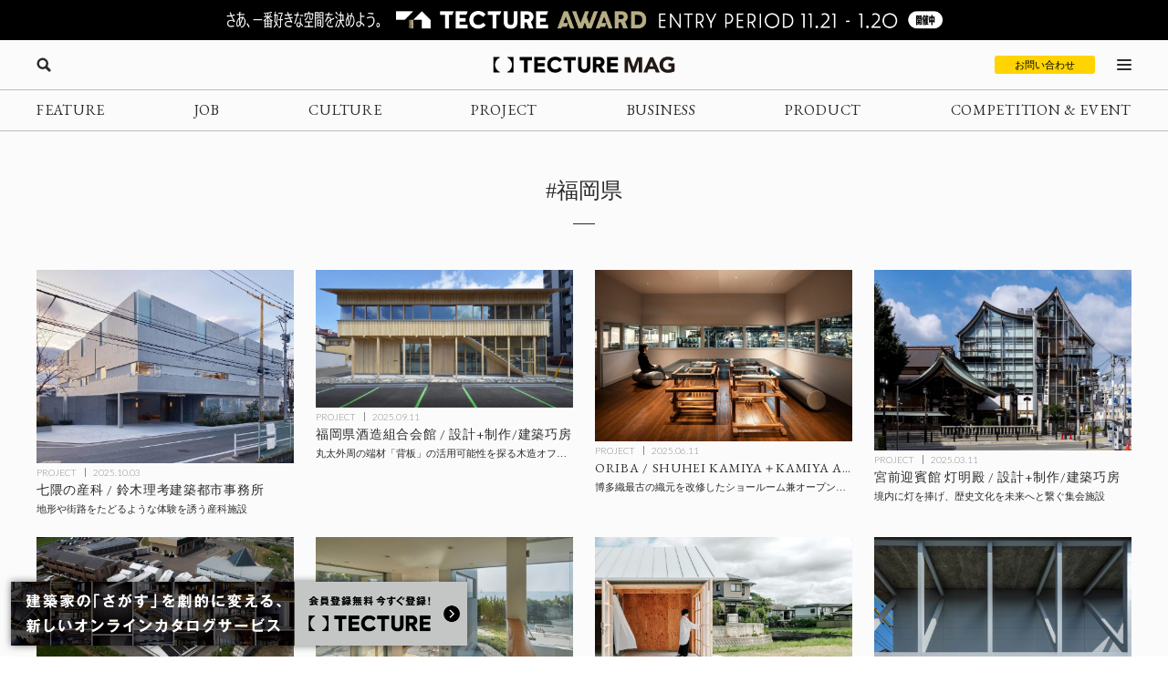

--- FILE ---
content_type: text/html; charset=UTF-8
request_url: https://mag.tecture.jp/tag/%E7%A6%8F%E5%B2%A1%E7%9C%8C/
body_size: 20265
content:

<!DOCTYPE html>
<html lang="ja">

<head>
    <meta charset="UTF-8">
    <meta http-equiv="X-UA-Compatible" content="IE=edge">
    <meta name="format-detection" content="telephone=no">
    <meta name="viewport" content="width=device-width, initial-scale=1.0">
    
    
    <!-- Favicon設定 -->
    <link rel="icon" type="image/x-icon" href="https://mag.tecture.jp/wpcms/wp-content/themes/tm_2020/assets/common/img/favicon.ico" />
    <link rel="apple-touch-icon" sizes="180x180" href="https://mag.tecture.jp/wpcms/wp-content/themes/tm_2020/assets/common/img/apple-touch-icon-180x180.png" />
    <link rel="apple-touch-icon" sizes="192x192" href="https://mag.tecture.jp/wpcms/wp-content/themes/tm_2020/assets/common/img/apple-touch-icon-192x192.png" />
    <link rel="manifest" href="https://mag.tecture.jp/wpcms/wp-content/themes/tm_2020/assets/common/img/site.webmanifest" />
    <!-- Favicon設定ここまで -->
    
    <!-- CSSの非同期読み込み -->
    <link rel="preload" href="https://mag.tecture.jp/wpcms/wp-content/themes/tm_2020/assets/common/css/reset.css?ver=1750659624" as="style" onload="this.onload=null;this.rel='stylesheet'">
<noscript><link rel="stylesheet" href="https://mag.tecture.jp/wpcms/wp-content/themes/tm_2020/assets/common/css/reset.css?ver=1750659624"></noscript>
<link rel="preload" href="https://mag.tecture.jp/wpcms/wp-content/themes/tm_2020/assets/common/css/wysiwyg.css?ver=1755051301" as="style" onload="this.onload=null;this.rel='stylesheet'">
<noscript><link rel="stylesheet" href="https://mag.tecture.jp/wpcms/wp-content/themes/tm_2020/assets/common/css/wysiwyg.css?ver=1755051301"></noscript>
<link rel="preload" href="https://mag.tecture.jp/wpcms/wp-content/themes/tm_2020/assets/common/css/cs.css?ver=1755051301" as="style" onload="this.onload=null;this.rel='stylesheet'">
<noscript><link rel="stylesheet" href="https://mag.tecture.jp/wpcms/wp-content/themes/tm_2020/assets/common/css/cs.css?ver=1755051301"></noscript>
<link rel="preload" href="https://mag.tecture.jp/wpcms/wp-content/themes/tm_2020/assets/common/css/style.css?ver=1765268478" as="style" onload="this.onload=null;this.rel='stylesheet'">
<noscript><link rel="stylesheet" href="https://mag.tecture.jp/wpcms/wp-content/themes/tm_2020/assets/common/css/style.css?ver=1765268478"></noscript>
<link rel="preload" href="https://mag.tecture.jp/wpcms/wp-content/themes/tm_2020/assets/common/js/slick/slick.css?ver=1617352796" as="style" onload="this.onload=null;this.rel='stylesheet'">
<noscript><link rel="stylesheet" href="https://mag.tecture.jp/wpcms/wp-content/themes/tm_2020/assets/common/js/slick/slick.css?ver=1617352796"></noscript>
    
    <!-- JavaScript最適化 -->
    <script src="https://cdnjs.cloudflare.com/ajax/libs/jquery/3.7.1/jquery.min.js" integrity="sha512-v2CJ7UaYy4JwqLDIrZUI/4hqeoQieOmAZNXBeQyjo21dadnwR+8ZaIJVT8EE2iyI61OV8e6M8PP2/4hpQINQ/g==" crossorigin="anonymous" referrerpolicy="no-referrer" defer></script>
    <script src="https://cdnjs.cloudflare.com/ajax/libs/jquery-cookie/1.4.1/jquery.cookie.min.js" integrity="sha512-3j3VU6WC5rPQB4Ld1jnLV7Kd5xr+cq9avvhwqzbH/taCRNURoeEpoPBK9pDyeukwSxwRPJ8fDgvYXd6SkaZ2TA==" crossorigin="anonymous" referrerpolicy="no-referrer" defer></script>
    <script type="text/javascript" src="https://mag.tecture.jp/wpcms/wp-content/themes/tm_2020/assets/common/js/slick/slick.min.js" defer></script>
    <script type="text/javascript" src="https://mag.tecture.jp/wpcms/wp-content/themes/tm_2020/assets/common/js/impression.js?ver=2024072371021" defer></script>
    <script type="text/javascript" src="https://mag.tecture.jp/wpcms/wp-content/themes/tm_2020/assets/common/js/script.js?ver=2025120982118" defer></script>
    <script type="text/javascript" src="https://mag.tecture.jp/wpcms/wp-content/themes/tm_2020/assets/common/js/viewport.js?ver=2025061882112" defer></script>
    <script>
        // site_fixed_dateをwindowオブジェクトに設定
        window.siteFixedDate = '20211119';
    </script>
    

 
    
    <!-- Google Tag Manager -->
    <script>(function(w,d,s,l,i){w[l]=w[l]||[];w[l].push({'gtm.start':
    new Date().getTime(),event:'gtm.js'});var f=d.getElementsByTagName(s)[0],
    j=d.createElement(s),dl=l!='dataLayer'?'&l='+l:'';j.async=true;j.src=
    'https://www.googletagmanager.com/gtm.js?id='+i+dl;f.parentNode.insertBefore(j,f);
    })(window,document,'script','dataLayer','GTM-KGR4X5B');</script>
    <!-- End Google Tag Manager -->

    <meta name='facebook-domain-verification' content='hscuyoh867riedc5cyodzumo3otzp4' />

    <!-- Meta Pixel Code -->
    <script>
        !function(f,b,e,v,n,t,s)
        {if(f.fbq)return;n=f.fbq=function(){n.callMethod?
        n.callMethod.apply(n,arguments):n.queue.push(arguments)};
        if(!f._fbq)f._fbq=n;n.push=n;n.loaded=!0;n.version='2.0';
        n.queue=[];t=b.createElement(e);t.async=!0;
        t.src=v;s=b.getElementsByTagName(e)[0];
        s.parentNode.insertBefore(t,s)}(window, document,'script',
        'https://connect.facebook.net/en_US/fbevents.js');
        fbq('init', '180300904283308');
        fbq('track', 'PageView');
    </script>
    <noscript><img height="1" width="1" style="display:none"
    src="https://www.facebook.com/tr?id=180300904283308&ev=PageView&noscript=1"
    /></noscript>
    <!-- End Meta Pixel Code -->


    
<!--META-->


<meta property="og:image" content="https://magazine-asset.tecture.jp/wpcms/wp-content/uploads/2025/09/03165754/imgi_1_1739e44b-3d66-436b-8afa-a05dda2a915c.jpg" />    	<style>img:is([sizes="auto" i], [sizes^="auto," i]) { contain-intrinsic-size: 3000px 1500px }</style>
	
		<!-- All in One SEO Pro 4.9.2 - aioseo.com -->
		<title>福岡県 - TECTURE MAG（テクチャーマガジン） | 空間デザイン・建築メディア</title>
	<meta name="robots" content="max-image-preview:large" />
	<link rel="canonical" href="https://mag.tecture.jp/tag/%e7%a6%8f%e5%b2%a1%e7%9c%8c/" />
	<link rel="next" href="https://mag.tecture.jp/tag/%E7%A6%8F%E5%B2%A1%E7%9C%8C/page/2/" />
	<meta name="generator" content="All in One SEO Pro (AIOSEO) 4.9.2" />
		<meta property="og:locale" content="ja_JP" />
		<meta property="og:site_name" content="TECTURE MAG（テクチャーマガジン） |　空間デザイン・建築メディア - TECTURE MAG（テクチャーマガジン）は、建築・インテリアデザインに関わる設計者や建材・プロダクトメーカー各社のクリエイティブな活動を支えるウェブメディアです。" />
		<meta property="og:type" content="article" />
		<meta property="og:title" content="福岡県 - TECTURE MAG（テクチャーマガジン） | 空間デザイン・建築メディア" />
		<meta property="og:url" content="https://mag.tecture.jp/tag/%e7%a6%8f%e5%b2%a1%e7%9c%8c/" />
		<meta property="article:publisher" content="https://www.facebook.com/tecture1/" />
		<meta name="twitter:card" content="summary_large_image" />
		<meta name="twitter:site" content="@tecture1" />
		<meta name="twitter:title" content="福岡県 - TECTURE MAG（テクチャーマガジン） | 空間デザイン・建築メディア" />
		<script type="application/ld+json" class="aioseo-schema">
			{"@context":"https:\/\/schema.org","@graph":[{"@type":"BreadcrumbList","@id":"https:\/\/mag.tecture.jp\/tag\/%E7%A6%8F%E5%B2%A1%E7%9C%8C\/#breadcrumblist","itemListElement":[{"@type":"ListItem","@id":"https:\/\/mag.tecture.jp#listItem","position":1,"name":"Home","item":"https:\/\/mag.tecture.jp","nextItem":{"@type":"ListItem","@id":"https:\/\/mag.tecture.jp\/tag\/%e7%a6%8f%e5%b2%a1%e7%9c%8c\/#listItem","name":"\u798f\u5ca1\u770c"}},{"@type":"ListItem","@id":"https:\/\/mag.tecture.jp\/tag\/%e7%a6%8f%e5%b2%a1%e7%9c%8c\/#listItem","position":2,"name":"\u798f\u5ca1\u770c","previousItem":{"@type":"ListItem","@id":"https:\/\/mag.tecture.jp#listItem","name":"Home"}}]},{"@type":"CollectionPage","@id":"https:\/\/mag.tecture.jp\/tag\/%E7%A6%8F%E5%B2%A1%E7%9C%8C\/#collectionpage","url":"https:\/\/mag.tecture.jp\/tag\/%E7%A6%8F%E5%B2%A1%E7%9C%8C\/","name":"\u798f\u5ca1\u770c - TECTURE MAG\uff08\u30c6\u30af\u30c1\u30e3\u30fc\u30de\u30ac\u30b8\u30f3\uff09 | \u7a7a\u9593\u30c7\u30b6\u30a4\u30f3\u30fb\u5efa\u7bc9\u30e1\u30c7\u30a3\u30a2","inLanguage":"ja","isPartOf":{"@id":"https:\/\/mag.tecture.jp\/#website"},"breadcrumb":{"@id":"https:\/\/mag.tecture.jp\/tag\/%E7%A6%8F%E5%B2%A1%E7%9C%8C\/#breadcrumblist"}},{"@type":"Organization","@id":"https:\/\/mag.tecture.jp\/#organization","name":"tecture\u682a\u5f0f\u4f1a\u793e","description":"\u5efa\u7bc9\u30fb\u30a4\u30f3\u30c6\u30ea\u30a2\u306e\u8a2d\u8a08\u696d\u52d9\u306f\u3001\u591a\u5c90\u306b\u308f\u305f\u308a\u8907\u96d1\u3067\u3059\u3002\u73fe\u5728\u3082\u591a\u304f\u306e\u5834\u9762\u3067\u3001\u7d19\u5a92\u4f53\u304c\u4f7f\u308f\u308c\u7d9a\u3051\u3066\u3044\u307e\u3059\u3002TECTURE \u306f\u3001\u30c6\u30af\u30ce\u30ed\u30b8\u30fc\u306e\u529b\u3067\u696d\u52d9\u3092\u52b9\u7387\u5316\u3057\u3001\u8a2d\u8a08\u8005\u304c\u672c\u6765\u306e\u30af\u30ea\u30a8\u30a4\u30c6\u30a3\u30d3\u30c6\u30a3\u3068\u5c02\u9580\u6027\u3092\u767a\u63ee\u3067\u304d\u308b\u74b0\u5883\u3092\u3064\u304f\u308a\u307e\u3059\u3002","url":"https:\/\/mag.tecture.jp\/","sameAs":["https:\/\/www.facebook.com\/tecture1\/","https:\/\/x.com\/tecture1","https:\/\/www.instagram.com\/tecture_official\/","https:\/\/www.threads.com\/@tecture_official"]},{"@type":"WebSite","@id":"https:\/\/mag.tecture.jp\/#website","url":"https:\/\/mag.tecture.jp\/","name":"TECTURE MAG\uff08\u30c6\u30af\u30c1\u30e3\u30fc\u30de\u30ac\u30b8\u30f3\uff09 |\u3000\u7a7a\u9593\u30c7\u30b6\u30a4\u30f3\u30fb\u5efa\u7bc9\u30e1\u30c7\u30a3\u30a2","description":"TECTURE MAG\uff08\u30c6\u30af\u30c1\u30e3\u30fc\u30de\u30ac\u30b8\u30f3\uff09\u306f\u3001\u5efa\u7bc9\u30fb\u30a4\u30f3\u30c6\u30ea\u30a2\u30c7\u30b6\u30a4\u30f3\u306b\u95a2\u308f\u308b\u8a2d\u8a08\u8005\u3084\u5efa\u6750\u30fb\u30d7\u30ed\u30c0\u30af\u30c8\u30e1\u30fc\u30ab\u30fc\u5404\u793e\u306e\u30af\u30ea\u30a8\u30a4\u30c6\u30a3\u30d6\u306a\u6d3b\u52d5\u3092\u652f\u3048\u308b\u30a6\u30a7\u30d6\u30e1\u30c7\u30a3\u30a2\u3067\u3059\u3002","inLanguage":"ja","publisher":{"@id":"https:\/\/mag.tecture.jp\/#organization"}}]}
		</script>
		<!-- All in One SEO Pro -->

<link rel='stylesheet' id='wp-block-library-css' href='https://mag.tecture.jp/wpcms/wp-includes/css/dist/block-library/style.min.css?ver=6.8.3' type='text/css' media='all' />
<style id='classic-theme-styles-inline-css' type='text/css'>
/*! This file is auto-generated */
.wp-block-button__link{color:#fff;background-color:#32373c;border-radius:9999px;box-shadow:none;text-decoration:none;padding:calc(.667em + 2px) calc(1.333em + 2px);font-size:1.125em}.wp-block-file__button{background:#32373c;color:#fff;text-decoration:none}
</style>
<link rel='stylesheet' id='aioseo/css/src/vue/standalone/blocks/table-of-contents/global.scss-css' href='https://mag.tecture.jp/wpcms/wp-content/plugins/all-in-one-seo-pack-pro/dist/Pro/assets/css/table-of-contents/global.e90f6d47.css?ver=4.9.2' type='text/css' media='all' />
<link rel='stylesheet' id='aioseo/css/src/vue/standalone/blocks/pro/recipe/global.scss-css' href='https://mag.tecture.jp/wpcms/wp-content/plugins/all-in-one-seo-pack-pro/dist/Pro/assets/css/recipe/global.67a3275f.css?ver=4.9.2' type='text/css' media='all' />
<link rel='stylesheet' id='aioseo/css/src/vue/standalone/blocks/pro/product/global.scss-css' href='https://mag.tecture.jp/wpcms/wp-content/plugins/all-in-one-seo-pack-pro/dist/Pro/assets/css/product/global.61066cfb.css?ver=4.9.2' type='text/css' media='all' />
<style id='global-styles-inline-css' type='text/css'>
:root{--wp--preset--aspect-ratio--square: 1;--wp--preset--aspect-ratio--4-3: 4/3;--wp--preset--aspect-ratio--3-4: 3/4;--wp--preset--aspect-ratio--3-2: 3/2;--wp--preset--aspect-ratio--2-3: 2/3;--wp--preset--aspect-ratio--16-9: 16/9;--wp--preset--aspect-ratio--9-16: 9/16;--wp--preset--color--black: #000000;--wp--preset--color--cyan-bluish-gray: #abb8c3;--wp--preset--color--white: #ffffff;--wp--preset--color--pale-pink: #f78da7;--wp--preset--color--vivid-red: #cf2e2e;--wp--preset--color--luminous-vivid-orange: #ff6900;--wp--preset--color--luminous-vivid-amber: #fcb900;--wp--preset--color--light-green-cyan: #7bdcb5;--wp--preset--color--vivid-green-cyan: #00d084;--wp--preset--color--pale-cyan-blue: #8ed1fc;--wp--preset--color--vivid-cyan-blue: #0693e3;--wp--preset--color--vivid-purple: #9b51e0;--wp--preset--gradient--vivid-cyan-blue-to-vivid-purple: linear-gradient(135deg,rgba(6,147,227,1) 0%,rgb(155,81,224) 100%);--wp--preset--gradient--light-green-cyan-to-vivid-green-cyan: linear-gradient(135deg,rgb(122,220,180) 0%,rgb(0,208,130) 100%);--wp--preset--gradient--luminous-vivid-amber-to-luminous-vivid-orange: linear-gradient(135deg,rgba(252,185,0,1) 0%,rgba(255,105,0,1) 100%);--wp--preset--gradient--luminous-vivid-orange-to-vivid-red: linear-gradient(135deg,rgba(255,105,0,1) 0%,rgb(207,46,46) 100%);--wp--preset--gradient--very-light-gray-to-cyan-bluish-gray: linear-gradient(135deg,rgb(238,238,238) 0%,rgb(169,184,195) 100%);--wp--preset--gradient--cool-to-warm-spectrum: linear-gradient(135deg,rgb(74,234,220) 0%,rgb(151,120,209) 20%,rgb(207,42,186) 40%,rgb(238,44,130) 60%,rgb(251,105,98) 80%,rgb(254,248,76) 100%);--wp--preset--gradient--blush-light-purple: linear-gradient(135deg,rgb(255,206,236) 0%,rgb(152,150,240) 100%);--wp--preset--gradient--blush-bordeaux: linear-gradient(135deg,rgb(254,205,165) 0%,rgb(254,45,45) 50%,rgb(107,0,62) 100%);--wp--preset--gradient--luminous-dusk: linear-gradient(135deg,rgb(255,203,112) 0%,rgb(199,81,192) 50%,rgb(65,88,208) 100%);--wp--preset--gradient--pale-ocean: linear-gradient(135deg,rgb(255,245,203) 0%,rgb(182,227,212) 50%,rgb(51,167,181) 100%);--wp--preset--gradient--electric-grass: linear-gradient(135deg,rgb(202,248,128) 0%,rgb(113,206,126) 100%);--wp--preset--gradient--midnight: linear-gradient(135deg,rgb(2,3,129) 0%,rgb(40,116,252) 100%);--wp--preset--font-size--small: 13px;--wp--preset--font-size--medium: 20px;--wp--preset--font-size--large: 36px;--wp--preset--font-size--x-large: 42px;--wp--preset--spacing--20: 0.44rem;--wp--preset--spacing--30: 0.67rem;--wp--preset--spacing--40: 1rem;--wp--preset--spacing--50: 1.5rem;--wp--preset--spacing--60: 2.25rem;--wp--preset--spacing--70: 3.38rem;--wp--preset--spacing--80: 5.06rem;--wp--preset--shadow--natural: 6px 6px 9px rgba(0, 0, 0, 0.2);--wp--preset--shadow--deep: 12px 12px 50px rgba(0, 0, 0, 0.4);--wp--preset--shadow--sharp: 6px 6px 0px rgba(0, 0, 0, 0.2);--wp--preset--shadow--outlined: 6px 6px 0px -3px rgba(255, 255, 255, 1), 6px 6px rgba(0, 0, 0, 1);--wp--preset--shadow--crisp: 6px 6px 0px rgba(0, 0, 0, 1);}:where(.is-layout-flex){gap: 0.5em;}:where(.is-layout-grid){gap: 0.5em;}body .is-layout-flex{display: flex;}.is-layout-flex{flex-wrap: wrap;align-items: center;}.is-layout-flex > :is(*, div){margin: 0;}body .is-layout-grid{display: grid;}.is-layout-grid > :is(*, div){margin: 0;}:where(.wp-block-columns.is-layout-flex){gap: 2em;}:where(.wp-block-columns.is-layout-grid){gap: 2em;}:where(.wp-block-post-template.is-layout-flex){gap: 1.25em;}:where(.wp-block-post-template.is-layout-grid){gap: 1.25em;}.has-black-color{color: var(--wp--preset--color--black) !important;}.has-cyan-bluish-gray-color{color: var(--wp--preset--color--cyan-bluish-gray) !important;}.has-white-color{color: var(--wp--preset--color--white) !important;}.has-pale-pink-color{color: var(--wp--preset--color--pale-pink) !important;}.has-vivid-red-color{color: var(--wp--preset--color--vivid-red) !important;}.has-luminous-vivid-orange-color{color: var(--wp--preset--color--luminous-vivid-orange) !important;}.has-luminous-vivid-amber-color{color: var(--wp--preset--color--luminous-vivid-amber) !important;}.has-light-green-cyan-color{color: var(--wp--preset--color--light-green-cyan) !important;}.has-vivid-green-cyan-color{color: var(--wp--preset--color--vivid-green-cyan) !important;}.has-pale-cyan-blue-color{color: var(--wp--preset--color--pale-cyan-blue) !important;}.has-vivid-cyan-blue-color{color: var(--wp--preset--color--vivid-cyan-blue) !important;}.has-vivid-purple-color{color: var(--wp--preset--color--vivid-purple) !important;}.has-black-background-color{background-color: var(--wp--preset--color--black) !important;}.has-cyan-bluish-gray-background-color{background-color: var(--wp--preset--color--cyan-bluish-gray) !important;}.has-white-background-color{background-color: var(--wp--preset--color--white) !important;}.has-pale-pink-background-color{background-color: var(--wp--preset--color--pale-pink) !important;}.has-vivid-red-background-color{background-color: var(--wp--preset--color--vivid-red) !important;}.has-luminous-vivid-orange-background-color{background-color: var(--wp--preset--color--luminous-vivid-orange) !important;}.has-luminous-vivid-amber-background-color{background-color: var(--wp--preset--color--luminous-vivid-amber) !important;}.has-light-green-cyan-background-color{background-color: var(--wp--preset--color--light-green-cyan) !important;}.has-vivid-green-cyan-background-color{background-color: var(--wp--preset--color--vivid-green-cyan) !important;}.has-pale-cyan-blue-background-color{background-color: var(--wp--preset--color--pale-cyan-blue) !important;}.has-vivid-cyan-blue-background-color{background-color: var(--wp--preset--color--vivid-cyan-blue) !important;}.has-vivid-purple-background-color{background-color: var(--wp--preset--color--vivid-purple) !important;}.has-black-border-color{border-color: var(--wp--preset--color--black) !important;}.has-cyan-bluish-gray-border-color{border-color: var(--wp--preset--color--cyan-bluish-gray) !important;}.has-white-border-color{border-color: var(--wp--preset--color--white) !important;}.has-pale-pink-border-color{border-color: var(--wp--preset--color--pale-pink) !important;}.has-vivid-red-border-color{border-color: var(--wp--preset--color--vivid-red) !important;}.has-luminous-vivid-orange-border-color{border-color: var(--wp--preset--color--luminous-vivid-orange) !important;}.has-luminous-vivid-amber-border-color{border-color: var(--wp--preset--color--luminous-vivid-amber) !important;}.has-light-green-cyan-border-color{border-color: var(--wp--preset--color--light-green-cyan) !important;}.has-vivid-green-cyan-border-color{border-color: var(--wp--preset--color--vivid-green-cyan) !important;}.has-pale-cyan-blue-border-color{border-color: var(--wp--preset--color--pale-cyan-blue) !important;}.has-vivid-cyan-blue-border-color{border-color: var(--wp--preset--color--vivid-cyan-blue) !important;}.has-vivid-purple-border-color{border-color: var(--wp--preset--color--vivid-purple) !important;}.has-vivid-cyan-blue-to-vivid-purple-gradient-background{background: var(--wp--preset--gradient--vivid-cyan-blue-to-vivid-purple) !important;}.has-light-green-cyan-to-vivid-green-cyan-gradient-background{background: var(--wp--preset--gradient--light-green-cyan-to-vivid-green-cyan) !important;}.has-luminous-vivid-amber-to-luminous-vivid-orange-gradient-background{background: var(--wp--preset--gradient--luminous-vivid-amber-to-luminous-vivid-orange) !important;}.has-luminous-vivid-orange-to-vivid-red-gradient-background{background: var(--wp--preset--gradient--luminous-vivid-orange-to-vivid-red) !important;}.has-very-light-gray-to-cyan-bluish-gray-gradient-background{background: var(--wp--preset--gradient--very-light-gray-to-cyan-bluish-gray) !important;}.has-cool-to-warm-spectrum-gradient-background{background: var(--wp--preset--gradient--cool-to-warm-spectrum) !important;}.has-blush-light-purple-gradient-background{background: var(--wp--preset--gradient--blush-light-purple) !important;}.has-blush-bordeaux-gradient-background{background: var(--wp--preset--gradient--blush-bordeaux) !important;}.has-luminous-dusk-gradient-background{background: var(--wp--preset--gradient--luminous-dusk) !important;}.has-pale-ocean-gradient-background{background: var(--wp--preset--gradient--pale-ocean) !important;}.has-electric-grass-gradient-background{background: var(--wp--preset--gradient--electric-grass) !important;}.has-midnight-gradient-background{background: var(--wp--preset--gradient--midnight) !important;}.has-small-font-size{font-size: var(--wp--preset--font-size--small) !important;}.has-medium-font-size{font-size: var(--wp--preset--font-size--medium) !important;}.has-large-font-size{font-size: var(--wp--preset--font-size--large) !important;}.has-x-large-font-size{font-size: var(--wp--preset--font-size--x-large) !important;}
:where(.wp-block-post-template.is-layout-flex){gap: 1.25em;}:where(.wp-block-post-template.is-layout-grid){gap: 1.25em;}
:where(.wp-block-columns.is-layout-flex){gap: 2em;}:where(.wp-block-columns.is-layout-grid){gap: 2em;}
:root :where(.wp-block-pullquote){font-size: 1.5em;line-height: 1.6;}
</style>
<link rel="https://api.w.org/" href="https://mag.tecture.jp/wp-json/" /><link rel="alternate" title="JSON" type="application/json" href="https://mag.tecture.jp/wp-json/wp/v2/tags/795" /></head>

<body data-rsssl=1 class="archive tag tag-795 wp-theme-tm_2020">
    <!-- Google Tag Manager (noscript) -->
    <noscript><iframe src="https://www.googletagmanager.com/ns.html?id=GTM-KGR4X5B"
    height="0" width="0" style="display:none;visibility:hidden"></iframe></noscript>
    <!-- End Google Tag Manager (noscript) -->

    <div id="wrap">

          
        
<div class="modal_wrap modal_megamenu_wrap">
    <div class="modal_inner">
        <div class="block block_top_left">
            <div class="category">
                <div class="ttl cs_ff_en2">CATEGORY</div>
                <nav class="menu-megamenu1-container cs_ff_en1">
                    <ul class="menu-gnav menu"><li id="menu-item-479" class="menu-item menu-item-type-post_type_archive menu-item-object-feature menu-item-479"><a href="https://mag.tecture.jp/feature/">FEATURE</a></li>
<li id="menu-item-19820" class="menu-item menu-item-type-post_type_archive menu-item-object-job menu-item-19820"><a href="https://mag.tecture.jp/job/">JOB</a></li>
<li id="menu-item-948" class="menu-item menu-item-type-post_type_archive menu-item-object-culture menu-item-948"><a href="https://mag.tecture.jp/culture/">CULTURE</a></li>
<li id="menu-item-554" class="menu-item menu-item-type-post_type_archive menu-item-object-project menu-item-554"><a href="https://mag.tecture.jp/project/">PROJECT</a></li>
<li id="menu-item-555" class="menu-item menu-item-type-post_type_archive menu-item-object-business menu-item-555"><a href="https://mag.tecture.jp/business/">BUSINESS</a></li>
<li id="menu-item-556" class="menu-item menu-item-type-post_type_archive menu-item-object-product menu-item-556"><a href="https://mag.tecture.jp/product/">PRODUCT</a></li>
<li id="menu-item-557" class="menu-item menu-item-type-post_type_archive menu-item-object-event menu-item-557"><a href="https://mag.tecture.jp/event/">COMPETITION &#038; EVENT</a></li>
</ul>                </nav>
            </div>

            <div class="othercontents1">
                <div class="ttl cs_ff_en2">CONTENTS</div>
                <nav class="menu-megamenu2-container cs_ff_en1">
                <ul class="menu-megamenu2 menu"><li id="menu-item-618" class="menu-item menu-item-type-post_type menu-item-object-page menu-item-618"><a href="https://mag.tecture.jp/about/">ABOUT</a></li>
<li id="menu-item-1617" class="menu-item menu-item-type-post_type menu-item-object-page menu-item-1617"><a href="https://mag.tecture.jp/contact/">CONTACT</a></li>
</ul>                </nav>
            </div>
        </div>
        <div class="block block_top_right">
            <div class="othercontents1">
                <div class="ttl cs_ff_en2">OTHER SERVICE</div>
                <nav class="menu-megamenu2-container cs_ff_en1">
                    <a class="on-megamenu" style="width:160px;" href="https://www.tecture.jp/?utm_campaign=on-megamenu&utm_source=mag&utm_medium=Referral" target="_blank">
                        <svg viewBox="0 0 131 16" xmlns="http://www.w3.org/2000/svg" fill="#000">
<path d="M32.1043 15.7291V3.6032H27.4829V0.271484H40.3656V3.6032H35.7851V15.7291H32.1043Z" />
<path d="M54.1888 15.7291H42.8194V0.271484H54.1888V3.48698H46.4593V6.35381H53.6163V9.56931H46.4593V12.5136H54.1479V15.7291H54.1888Z" />
<path d="M64.6994 15.9613C62.3274 15.9613 60.3234 15.2252 58.7284 13.753C57.1334 12.2809 56.3155 10.3826 56.3155 8.05811C56.3155 5.73366 57.1334 3.79661 58.7693 2.28571C60.4052 0.774818 62.4092 0 64.7403 0C66.1717 0 67.5213 0.271186 68.7483 0.8523C69.9752 1.43341 70.9976 2.16949 71.7337 3.13801L69.3617 5.42373C68.1348 4.02906 66.6625 3.29298 64.9448 3.29298C63.5952 3.29298 62.4501 3.75787 61.5094 4.64891C60.5688 5.53995 60.078 6.66344 60.078 8.01937C60.078 9.33656 60.5279 10.46 61.4685 11.3123C62.4092 12.2034 63.5543 12.6295 64.9039 12.6295C66.6625 12.6295 68.1757 11.9322 69.4435 10.4988L71.8973 12.6683C71.1203 13.6755 70.0979 14.4504 68.83 15.0315C67.5622 15.6513 66.1717 15.9613 64.6994 15.9613Z" />
<path d="M78.0319 15.7291V3.6032H73.4105V0.271484H86.2932V3.6032H81.7127V15.7291H78.0319Z" />
<path d="M95.2906 16.0003C93.4502 16.0003 91.8961 15.4967 90.6283 14.4894C89.3605 13.4821 88.747 11.9712 88.747 9.91797V0.271484H92.4278V9.76301C92.4278 10.6928 92.6731 11.4289 93.2048 11.9325C93.6956 12.4361 94.4317 12.6686 95.3315 12.6686C96.1903 12.6686 96.8856 12.4361 97.4172 11.9325C97.9489 11.4289 98.1943 10.7315 98.1943 9.80175V0.271484H101.875V9.91797C101.875 11.9325 101.262 13.4434 100.035 14.4894C98.7259 15.4967 97.1718 16.0003 95.2906 16.0003Z" />
<path d="M117.171 15.7291H112.917L109.727 10.3441H107.969V15.7291H104.329V0.271484H110.832C112.713 0.271484 114.144 0.736375 115.126 1.7049C116.107 2.63468 116.598 3.83565 116.598 5.26906C116.598 6.31507 116.312 7.20611 115.78 8.01967C115.248 8.83323 114.471 9.45308 113.449 9.84049L117.171 15.7291ZM110.791 3.44824H107.969V7.28359H110.545C111.281 7.28359 111.854 7.08989 112.222 6.74122C112.631 6.39255 112.795 5.92766 112.795 5.34655C112.795 4.80417 112.631 4.33928 112.263 3.99061C111.895 3.64194 111.404 3.44824 110.791 3.44824Z" />
<path d="M130.667 15.7291H119.297V0.271484H130.667V3.48698H122.937V6.35381H130.094V9.56931H122.937V12.5136H130.626V15.7291H130.667Z" />
<path d="M1.63589 7.98093C1.63589 5.19158 3.63985 1.85986 6.33907 1.08504C6.46176 1.0463 6.54356 0.968821 6.54356 0.891339V0.50393C6.54356 0.387707 6.42087 0.271484 6.29817 0.271484H0.245383C0.122692 0.271484 0 0.387707 0 0.50393V15.4967C0 15.6129 0.122692 15.7291 0.245383 15.7291H6.29817C6.42087 15.7291 6.54356 15.6129 6.54356 15.4967V15.1093C6.54356 14.993 6.46176 14.9156 6.37997 14.8768C3.63985 14.1407 1.63589 10.809 1.63589 7.98093Z" />
<path d="M19.4262 7.98093C19.4262 10.809 17.4222 14.102 14.723 14.8768C14.6412 14.9156 14.5594 14.993 14.5594 15.1093V15.4967C14.5594 15.6129 14.6821 15.7291 14.8048 15.7291H20.8576C20.9803 15.7291 21.103 15.6129 21.103 15.4967V0.50393C21.103 0.387707 20.9803 0.271484 20.8576 0.271484H14.7639C14.6412 0.271484 14.5185 0.387707 14.5185 0.50393V0.891339C14.5185 1.00756 14.6003 1.08504 14.6821 1.12378C17.4222 1.85986 19.4262 5.19158 19.4262 7.98093Z" />
</svg>
                    </a>
                </nav>
            </div>
            <div class="followus">
                <div class="ttl cs_ff_en2">FOLLOW US</div>
                <nav class="menu-snsnav-container">
                <ul class="menu-sns menu"><li id="menu-item-1042" class="yt menu-item menu-item-type-custom menu-item-object-custom menu-item-1042"><a target="_blank" href="https://www.youtube.com/channel/UCIogLuLLvO7cTbqb34N1AVg/">YouTube</a></li>
<li id="menu-item-24" class="in menu-item menu-item-type-custom menu-item-object-custom menu-item-24"><a target="_blank" href="https://www.instagram.com/tecture_official/">Instagram</a></li>
<li id="menu-item-25" class="tw menu-item menu-item-type-custom menu-item-object-custom menu-item-25"><a target="_blank" href="https://twitter.com/tecture1">Twitter</a></li>
<li id="menu-item-26" class="fb menu-item menu-item-type-custom menu-item-object-custom menu-item-26"><a target="_blank" href="https://www.facebook.com/tecture1/">Facebook</a></li>
<li id="menu-item-23545" class="pi menu-item menu-item-type-custom menu-item-object-custom menu-item-23545"><a target="_blank" href="https://www.pinterest.jp/tecture_official/">Pinterest</a></li>
</ul>                </nav>
            </div>
        </div>
        <div class="block block_bottom">
            <div class="populartags cs_none_sp">
                <div class="ttl cs_ff_en2">POPULAR TAGS</div>
                <ul class="list">
                <li><a href="https://mag.tecture.jp/tag/%e6%9d%b1%e4%ba%ac/">東京</a></li><li><a href="https://mag.tecture.jp/tag/%e3%83%aa%e3%83%8e%e3%83%99%e3%83%bc%e3%82%b7%e3%83%a7%e3%83%b3/">リノベーション</a></li><li><a href="https://mag.tecture.jp/tag/renovation/">Renovation</a></li><li><a href="https://mag.tecture.jp/tag/global-project/">海外建築</a></li><li><a href="https://mag.tecture.jp/tag/tokyo/">Tokyo</a></li><li><a href="https://mag.tecture.jp/tag/wood/">Wood</a></li><li><a href="https://mag.tecture.jp/tag/%e6%9c%a8%e9%80%a0/">木造</a></li><li><a href="https://mag.tecture.jp/tag/youtube/">YouTube</a></li><li><a href="https://mag.tecture.jp/tag/%e5%8b%95%e7%94%bb/">動画</a></li><li><a href="https://mag.tecture.jp/tag/%e5%b1%95%e8%a6%a7%e4%bc%9a/">展覧会</a></li><li><a href="https://mag.tecture.jp/tag/global-architecture/">海外</a></li><li><a href="https://mag.tecture.jp/tag/art/">Art</a></li><li><a href="https://mag.tecture.jp/tag/%e6%88%b8%e5%bb%ba%e4%bd%8f%e5%ae%85/">戸建住宅</a></li><li><a href="https://mag.tecture.jp/tag/design/">Design</a></li><li><a href="https://mag.tecture.jp/tag/%e3%82%b5%e3%82%b9%e3%83%86%e3%83%8a%e3%83%96%e3%83%ab/">サステナブル</a></li><li><a href="https://mag.tecture.jp/tag/%e8%87%aa%e7%84%b6/">自然</a></li><li><a href="https://mag.tecture.jp/tag/%e6%b5%b7%e5%a4%96/">海外</a></li><li><a href="https://mag.tecture.jp/tag/residential/">Residential</a></li><li><a href="https://mag.tecture.jp/tag/job/">Job</a></li><li><a href="https://mag.tecture.jp/tag/%e6%8e%a1%e7%94%a8/">採用</a></li><li><a href="https://mag.tecture.jp/tag/recruit/">Recruit</a></li><li><a href="https://mag.tecture.jp/tag/%e9%96%8b%e6%a5%ad/">開業</a></li><li><a href="https://mag.tecture.jp/tag/hotel/">Hotel</a></li><li><a href="https://mag.tecture.jp/tag/%e4%b8%ad%e5%9b%bd/">中国</a></li><li><a href="https://mag.tecture.jp/tag/rc%e9%80%a0/">RC造</a></li><li><a href="https://mag.tecture.jp/tag/%e3%83%9b%e3%83%86%e3%83%ab/">ホテル</a></li><li><a href="https://mag.tecture.jp/tag/cafe/">Cafe</a></li><li><a href="https://mag.tecture.jp/tag/%e5%ae%b6%e5%85%b7/">家具</a></li><li><a href="https://mag.tecture.jp/tag/%e5%a4%a7%e9%98%aa/">大阪</a></li><li><a href="https://mag.tecture.jp/tag/%e3%82%ab%e3%83%95%e3%82%a7/">カフェ</a></li>                </ul>
                <a class="btn_more cs_ff_en1 cs_e_op" href="https://mag.tecture.jp/tags/">VIEW ALL TAGS</a>
            </div>
            <div class="othercontents2">
                <nav class="menu-megamenu3-container">
                <ul class="menu-contact menu"><li id="menu-item-96322" class="menu-item menu-item-type-custom menu-item-object-custom menu-item-96322"><a target="_blank" href="https://share.hsforms.com/1yzON90zMShuhbK2yEx5wDQce6bs">広告掲載について</a></li>
<li id="menu-item-96321" class="menu-item menu-item-type-custom menu-item-object-custom menu-item-96321"><a target="_blank" href="https://share.hsforms.com/1jClkpNtRQai5SdSeVWPc_Qce6bs">事例掲載について</a></li>
<li id="menu-item-96320" class="menu-item menu-item-type-custom menu-item-object-custom menu-item-96320"><a target="_blank" href="https://share.hsforms.com/1C-ly-dIHSHaK9hvW-2mcEAce6bs">求人掲載について</a></li>
<li id="menu-item-96324" class="menu-item menu-item-type-custom menu-item-object-custom menu-item-96324"><a target="_blank" href="https://share.hsforms.com/1OOH9zDfhTwGn651-lLCv_wce6bs">取材依頼について</a></li>
</ul>                </nav>
            </div>
            <div class="copyright cs_ff_en1">&copy;tecture.inc. All Right Reserved.</div>
        </div>
    </div>
</div>
        
<div class="modal_wrap modal_search_sp_wrap">
    <div class="modal_inner">
        <div class="block">
            <div class="search">
                <form method="get" id="searchform" action="https://mag.tecture.jp">
                    <input type="hidden" name="post_type[]" value="feature">
                    <input type="hidden" name="post_type[]" value="culture">
                    <input type="hidden" name="post_type[]" value="project">
                    <input type="hidden" name="post_type[]" value="business">
                    <input type="hidden" name="post_type[]" value="product">
                    <input type="hidden" name="post_type[]" value="event">
                    <input type="hidden" name="post_type[]" value="job">
                    <input class="keyword" type="text" name="s" value="" placeholder="SEARCH">
                    <input class="btn_submit cs_e_op" type="submit" value="">
                </form>
            </div>
            <div class="populartags">
                <div class="ttl cs_ff_en2">POPULAR TAGS</div>
                <ul class="list">
                    <li><a href="https://mag.tecture.jp/tag/%e6%9d%b1%e4%ba%ac/">東京</a></li><li><a href="https://mag.tecture.jp/tag/%e3%83%aa%e3%83%8e%e3%83%99%e3%83%bc%e3%82%b7%e3%83%a7%e3%83%b3/">リノベーション</a></li><li><a href="https://mag.tecture.jp/tag/renovation/">Renovation</a></li><li><a href="https://mag.tecture.jp/tag/global-project/">海外建築</a></li><li><a href="https://mag.tecture.jp/tag/tokyo/">Tokyo</a></li><li><a href="https://mag.tecture.jp/tag/wood/">Wood</a></li><li><a href="https://mag.tecture.jp/tag/%e6%9c%a8%e9%80%a0/">木造</a></li><li><a href="https://mag.tecture.jp/tag/youtube/">YouTube</a></li><li><a href="https://mag.tecture.jp/tag/%e5%8b%95%e7%94%bb/">動画</a></li><li><a href="https://mag.tecture.jp/tag/%e5%b1%95%e8%a6%a7%e4%bc%9a/">展覧会</a></li><li><a href="https://mag.tecture.jp/tag/global-architecture/">海外</a></li><li><a href="https://mag.tecture.jp/tag/art/">Art</a></li><li><a href="https://mag.tecture.jp/tag/%e6%88%b8%e5%bb%ba%e4%bd%8f%e5%ae%85/">戸建住宅</a></li><li><a href="https://mag.tecture.jp/tag/design/">Design</a></li><li><a href="https://mag.tecture.jp/tag/%e3%82%b5%e3%82%b9%e3%83%86%e3%83%8a%e3%83%96%e3%83%ab/">サステナブル</a></li><li><a href="https://mag.tecture.jp/tag/%e8%87%aa%e7%84%b6/">自然</a></li><li><a href="https://mag.tecture.jp/tag/%e6%b5%b7%e5%a4%96/">海外</a></li><li><a href="https://mag.tecture.jp/tag/residential/">Residential</a></li><li><a href="https://mag.tecture.jp/tag/job/">Job</a></li><li><a href="https://mag.tecture.jp/tag/%e6%8e%a1%e7%94%a8/">採用</a></li><li><a href="https://mag.tecture.jp/tag/recruit/">Recruit</a></li><li><a href="https://mag.tecture.jp/tag/%e9%96%8b%e6%a5%ad/">開業</a></li><li><a href="https://mag.tecture.jp/tag/hotel/">Hotel</a></li><li><a href="https://mag.tecture.jp/tag/%e4%b8%ad%e5%9b%bd/">中国</a></li><li><a href="https://mag.tecture.jp/tag/rc%e9%80%a0/">RC造</a></li><li><a href="https://mag.tecture.jp/tag/%e3%83%9b%e3%83%86%e3%83%ab/">ホテル</a></li><li><a href="https://mag.tecture.jp/tag/cafe/">Cafe</a></li><li><a href="https://mag.tecture.jp/tag/%e5%ae%b6%e5%85%b7/">家具</a></li><li><a href="https://mag.tecture.jp/tag/%e5%a4%a7%e9%98%aa/">大阪</a></li><li><a href="https://mag.tecture.jp/tag/%e3%82%ab%e3%83%95%e3%82%a7/">カフェ</a></li>                </ul>
                <a class="btn_more cs_ff_en1 cs_e_op" href="https://mag.tecture.jp/tags/">VIEW ALL TAGS</a>
            </div>
        </div>
    </div>
</div>
        
        <header>
            <div class="marquee">
                <div class="marquee_inner">
                    <a href="https://award.tecture.jp/" target="_blank" aria-label="TECTURE AWARD 2025へのリンク"></a>
                </div>
            </div>

            <div class="block_top">
                <div class="header_inner">
                    <div class="site_ttl">
  <a class="cs_e_op" href="https://mag.tecture.jp">
    <img class="cs_img_full" src="https://mag.tecture.jp/wpcms/wp-content/themes/tm_2020/assets/common/img/logo/tm_1.svg"
      alt="TECTURE MAG">
  </a>
</div>
                    <a class="btn_contact" href="https://mag.tecture.jp/contact/"><span>お問い合わせ</span></a>
                    <button type="button" class="btn_toggle_search cs_e_op" aria-label="検索を開く">
                        <div><span><span></span></span></div>
                    </button>
                    <button type="button" class="btn_toggle_megamenu cs_e_op" aria-label="メニューを開く">
                        <div><span><span></span></span></div>
                    </button>
                    
<div class="modal_search_pc_wrap">
    <div class="modal_inner">
        <div class="search">
            <form method="get" id="searchform" action="https://mag.tecture.jp">
                <input type="hidden" name="post_type[]" value="feature">
                <input type="hidden" name="post_type[]" value="culture">
                <input type="hidden" name="post_type[]" value="project">
                <input type="hidden" name="post_type[]" value="business">
                <input type="hidden" name="post_type[]" value="product">
                <input type="hidden" name="post_type[]" value="event">
                <input type="hidden" name="post_type[]" value="job">
                <input class="keyword" type="text" name="s" value="" placeholder="SEARCH">
                <input class="btn_submit cs_e_op" type="submit" value="">
            </form>
        </div>
    </div>
</div>
                </div>
            </div>
            <div class="block_bottom">
                <div class="header_inner">
                    <nav class="menu-gnav1-container cs_none_sp">   
    <ul class="menu-gnav-1 menu cs_ff_en1"><li class="menu-item menu-item-type-post_type_archive menu-item-object-feature menu-item-479"><a href="https://mag.tecture.jp/feature/">FEATURE</a></li>
<li class="menu-item menu-item-type-post_type_archive menu-item-object-job menu-item-19820"><a href="https://mag.tecture.jp/job/">JOB</a></li>
<li class="menu-item menu-item-type-post_type_archive menu-item-object-culture menu-item-948"><a href="https://mag.tecture.jp/culture/">CULTURE</a></li>
<li class="menu-item menu-item-type-post_type_archive menu-item-object-project menu-item-554"><a href="https://mag.tecture.jp/project/">PROJECT</a></li>
<li class="menu-item menu-item-type-post_type_archive menu-item-object-business menu-item-555"><a href="https://mag.tecture.jp/business/">BUSINESS</a></li>
<li class="menu-item menu-item-type-post_type_archive menu-item-object-product menu-item-556"><a href="https://mag.tecture.jp/product/">PRODUCT</a></li>
<li class="menu-item menu-item-type-post_type_archive menu-item-object-event menu-item-557"><a href="https://mag.tecture.jp/event/">COMPETITION &#038; EVENT</a></li>
</ul></nav>
    
<nav class="menu-gnav1-container cs_none_pc">
    <ul class="menu-gnav-2 menu cs_ff_en1"><li class="menu-item menu-item-type-post_type_archive menu-item-object-feature menu-item-479"><a href="https://mag.tecture.jp/feature/">FEATURE</a></li>
<li class="menu-item menu-item-type-post_type_archive menu-item-object-job menu-item-19820"><a href="https://mag.tecture.jp/job/">JOB</a></li>
<li class="menu-item menu-item-type-post_type_archive menu-item-object-culture menu-item-948"><a href="https://mag.tecture.jp/culture/">CULTURE</a></li>
<li class="menu-item menu-item-type-post_type_archive menu-item-object-project menu-item-554"><a href="https://mag.tecture.jp/project/">PROJECT</a></li>
<li class="menu-item menu-item-type-post_type_archive menu-item-object-business menu-item-555"><a href="https://mag.tecture.jp/business/">BUSINESS</a></li>
<li class="menu-item menu-item-type-post_type_archive menu-item-object-product menu-item-556"><a href="https://mag.tecture.jp/product/">PRODUCT</a></li>
<li class="menu-item menu-item-type-post_type_archive menu-item-object-event menu-item-557"><a href="https://mag.tecture.jp/event/">COMPETITION &#038; EVENT</a></li>
</ul>
</nav>                </div>
            </div>

            
        </header>

        <div id="contents_wrap">


<section class="cs_sec_wrap sec_archive_wrap">
    <div class="cs_sec_inner">
        
    <h1 class="cs_ttl_1"><span>#福岡県</span></h1>

    </div>
    <div class="cs_sec_inner max-w-1600">
                <ul class="cs_archive cs_archive_1 cs_archive_clm_4_pc cs_archive_clm_1_sp">
                        <li>
                                    
<article data-stats="" class="article_item impression" data-article_title="七隈の産科 / 鈴木理考建築都市事務所" data-article_slug="obstetrics-in-nanakuma" data-article_published_at="2025-10-03" data-article_type="article" data-is_ad="0" data-location="project-archive-p1-1" >
    <a class="thumb" href="https://mag.tecture.jp/project/20251003-obstetrics-in-nanakuma/" target="_self" aria-label="七隈の産科 / 鈴木理考建築都市事務所の記事を読む">
        <img data-size="cover" src="https://magazine-asset.tecture.jp/wpcms/wp-content/uploads/2025/09/03165754/imgi_1_1739e44b-3d66-436b-8afa-a05dda2a915c-900x675.jpg" alt="七隈の産科 / 鈴木理考建築都市事務所" loading="lazy" />    </a>

    <div class="meta">
        <div class="publish_time cs_ff_en2" data-as="small">
  <a class="cat cs_e_op" href="https://mag.tecture.jp/project/">
    PROJECT  </a>
  <time class="date" datetime="2025-10-03T16:49:02+09:00">
    2025.10.03  </time>
</div>
        <a class="ttl cs_e_op" href="https://mag.tecture.jp/project/20251003-obstetrics-in-nanakuma/" target="_self" aria-label="七隈の産科 / 鈴木理考建築都市事務所の記事を読む">
                        <h2 class="ttl_1 cs_ff_en1">
                七隈の産科 / 鈴木理考建築都市事務所            </h2>
            
            <div class="ttl_2">
                                    地形や街路をたどるような体験を誘う産科施設                            </div>
            
        </a>
                
    </div>
</article>
                            </li>
                        <li>
                                    
<article data-stats="" class="article_item impression" data-article_title="福岡県酒造組合会館 / 設計+制作/建築巧房" data-article_slug="fukuoka-sake-brewers-association" data-article_published_at="2025-09-11" data-article_type="article" data-is_ad="0" data-location="project-archive-p1-2" >
    <a class="thumb" href="https://mag.tecture.jp/project/20250911-fukuoka-sake-brewers-association/" target="_self" aria-label="福岡県酒造組合会館 / 設計+制作/建築巧房の記事を読む">
        <img data-size="cover" src="https://magazine-asset.tecture.jp/wpcms/wp-content/uploads/2025/09/06111527/imgi_1_6b20bbd1-5c27-4d86-a6b0-0ae6e0f88c19-900x483.jpg" alt="福岡県酒造組合会館 / 設計+制作/建築巧房" loading="lazy" />    </a>

    <div class="meta">
        <div class="publish_time cs_ff_en2" data-as="small">
  <a class="cat cs_e_op" href="https://mag.tecture.jp/project/">
    PROJECT  </a>
  <time class="date" datetime="2025-09-11T17:00:28+09:00">
    2025.09.11  </time>
</div>
        <a class="ttl cs_e_op" href="https://mag.tecture.jp/project/20250911-fukuoka-sake-brewers-association/" target="_self" aria-label="福岡県酒造組合会館 / 設計+制作/建築巧房の記事を読む">
                        <h2 class="ttl_1 cs_ff_en1">
                福岡県酒造組合会館 / 設計+制作/建築巧房            </h2>
            
            <div class="ttl_2">
                                    丸太外周の端材「背板」の活用可能性を探る木造オフィス                            </div>
            
        </a>
                
    </div>
</article>
                            </li>
                        <li>
                                    
<article data-stats="" class="article_item impression" data-article_title="ORIBA / SHUHEI KAMIYA＋KAMIYA ARCHITECTS" data-article_slug="oriba" data-article_published_at="2025-06-11" data-article_type="article" data-is_ad="0" data-location="project-archive-p1-3" >
    <a class="thumb" href="https://mag.tecture.jp/project/20250611-oriba/" target="_self" aria-label="ORIBA / SHUHEI KAMIYA＋KAMIYA ARCHITECTSの記事を読む">
        <img data-size="cover" src="https://magazine-asset.tecture.jp/wpcms/wp-content/uploads/2025/05/12121031/10ef102a-fdb7-4d99-b715-e0f6340db340-900x600.jpg" alt="ORIBA / SHUHEI KAMIYA＋KAMIYA ARCHITECTS" loading="lazy" />    </a>

    <div class="meta">
        <div class="publish_time cs_ff_en2" data-as="small">
  <a class="cat cs_e_op" href="https://mag.tecture.jp/project/">
    PROJECT  </a>
  <time class="date" datetime="2025-06-11T17:44:54+09:00">
    2025.06.11  </time>
</div>
        <a class="ttl cs_e_op" href="https://mag.tecture.jp/project/20250611-oriba/" target="_self" aria-label="ORIBA / SHUHEI KAMIYA＋KAMIYA ARCHITECTSの記事を読む">
                        <h2 class="ttl_1 cs_ff_en1">
                ORIBA / SHUHEI KAMIYA＋KAMIYA ARCHITECTS            </h2>
            
            <div class="ttl_2">
                                    博多織最古の織元を改修したショールーム兼オープンファクトリー                            </div>
            
        </a>
                
    </div>
</article>
                            </li>
                        <li>
                                    
<article data-stats="" class="article_item impression" data-article_title="宮前迎賓館 灯明殿 / 設計+制作/建築巧房" data-article_slug="the-reception-hall-tomyoden" data-article_published_at="2025-03-11" data-article_type="article" data-is_ad="0" data-location="project-archive-p1-4" >
    <a class="thumb" href="https://mag.tecture.jp/project/20250311-the-reception-hall-tomyoden/" target="_self" aria-label="宮前迎賓館 灯明殿 / 設計+制作/建築巧房の記事を読む">
        <img data-size="cover" src="https://magazine-asset.tecture.jp/wpcms/wp-content/uploads/2025/02/25180055/9d712bea-ae36-4c5f-9248-72049281c306-900x631.jpg" alt="宮前迎賓館 灯明殿 / 設計+制作/建築巧房" loading="lazy" />    </a>

    <div class="meta">
        <div class="publish_time cs_ff_en2" data-as="small">
  <a class="cat cs_e_op" href="https://mag.tecture.jp/project/">
    PROJECT  </a>
  <time class="date" datetime="2025-03-11T09:18:15+09:00">
    2025.03.11  </time>
</div>
        <a class="ttl cs_e_op" href="https://mag.tecture.jp/project/20250311-the-reception-hall-tomyoden/" target="_self" aria-label="宮前迎賓館 灯明殿 / 設計+制作/建築巧房の記事を読む">
                        <h2 class="ttl_1 cs_ff_en1">
                宮前迎賓館 灯明殿 / 設計+制作/建築巧房            </h2>
            
            <div class="ttl_2">
                                    境内に灯を捧げ、歴史文化を未来へと繋ぐ集会施設                            </div>
            
        </a>
                
    </div>
</article>
                            </li>
                        <li>
                                    
<article data-stats="" class="article_item impression" data-article_title="楽市のアパートメント / 角建築研究室" data-article_slug="apartments-in-rakuichi" data-article_published_at="2025-02-25" data-article_type="article" data-is_ad="0" data-location="project-archive-p1-5" >
    <a class="thumb" href="https://mag.tecture.jp/project/20250225-apartments-in-rakuichi/" target="_self" aria-label="楽市のアパートメント / 角建築研究室の記事を読む">
        <img data-size="cover" src="https://magazine-asset.tecture.jp/wpcms/wp-content/uploads/2025/01/24191420/4b381ff8-6a1e-4593-bab1-e6743037581e-900x506.jpg" alt="楽市のアパートメント / 角建築研究室" loading="lazy" />    </a>

    <div class="meta">
        <div class="publish_time cs_ff_en2" data-as="small">
  <a class="cat cs_e_op" href="https://mag.tecture.jp/project/">
    PROJECT  </a>
  <time class="date" datetime="2025-02-25T09:26:37+09:00">
    2025.02.25  </time>
</div>
        <a class="ttl cs_e_op" href="https://mag.tecture.jp/project/20250225-apartments-in-rakuichi/" target="_self" aria-label="楽市のアパートメント / 角建築研究室の記事を読む">
                        <h2 class="ttl_1 cs_ff_en1">
                楽市のアパートメント / 角建築研究室            </h2>
            
            <div class="ttl_2">
                                    外部を巻き込みながら、小さな家型が共生する集合住宅                            </div>
            
        </a>
                
    </div>
</article>
                            </li>
                        <li>
                                    
<article data-stats="" class="article_item impression" data-article_title="糸島の別荘 / twha" data-article_slug="villa-in-itoshima" data-article_published_at="2025-02-19" data-article_type="article" data-is_ad="0" data-location="project-archive-p1-6" >
    <a class="thumb" href="https://mag.tecture.jp/project/20250219-villa-in-itoshima/" target="_self" aria-label="糸島の別荘 / twhaの記事を読む">
        <img data-size="cover" src="https://magazine-asset.tecture.jp/wpcms/wp-content/uploads/2025/01/22113834/54661774-50de-4f44-a731-4593c63f2a00-900x600.jpg" alt="糸島の別荘 / twha" loading="lazy" />    </a>

    <div class="meta">
        <div class="publish_time cs_ff_en2" data-as="small">
  <a class="cat cs_e_op" href="https://mag.tecture.jp/project/">
    PROJECT  </a>
  <time class="date" datetime="2025-02-19T08:00:31+09:00">
    2025.02.19  </time>
</div>
        <a class="ttl cs_e_op" href="https://mag.tecture.jp/project/20250219-villa-in-itoshima/" target="_self" aria-label="糸島の別荘 / twhaの記事を読む">
                        <h2 class="ttl_1 cs_ff_en1">
                糸島の別荘 / twha            </h2>
            
            <div class="ttl_2">
                                    家族の集合場所となる、開放的な海沿いの別荘                            </div>
            
        </a>
                
    </div>
</article>
                            </li>
                        <li>
                                    
<article data-stats="" class="article_item impression" data-article_title="川沿いの家 / 中野晋治建築研究室" data-article_slug="riverside-house" data-article_published_at="2024-12-03" data-article_type="article" data-is_ad="0" data-location="project-archive-p1-7" >
    <a class="thumb" href="https://mag.tecture.jp/project/20241203-riverside-house/" target="_self" aria-label="川沿いの家 / 中野晋治建築研究室の記事を読む">
        <img data-size="cover" src="https://magazine-asset.tecture.jp/wpcms/wp-content/uploads/2024/11/01173257/d3d14a23-cf50-46b4-aee2-eafe02612815-900x720.jpg" alt="川沿いの家 / 中野晋治建築研究室" loading="lazy" />    </a>

    <div class="meta">
        <div class="publish_time cs_ff_en2" data-as="small">
  <a class="cat cs_e_op" href="https://mag.tecture.jp/project/">
    PROJECT  </a>
  <time class="date" datetime="2024-12-03T08:00:54+09:00">
    2024.12.03  </time>
</div>
        <a class="ttl cs_e_op" href="https://mag.tecture.jp/project/20241203-riverside-house/" target="_self" aria-label="川沿いの家 / 中野晋治建築研究室の記事を読む">
                        <h2 class="ttl_1 cs_ff_en1">
                川沿いの家 / 中野晋治建築研究室            </h2>
            
            <div class="ttl_2">
                                    円形テラスが内外の距離感を調整する平屋住宅                            </div>
            
        </a>
                
    </div>
</article>
                            </li>
                        <li>
                                    
<article data-stats="" class="article_item impression" data-article_title="高台の窓と架構 / 中野晋治建築研究室" data-article_slug="house-y" data-article_published_at="2024-11-26" data-article_type="article" data-is_ad="0" data-location="project-archive-p1-8" >
    <a class="thumb" href="https://mag.tecture.jp/project/20241126-house-y/" target="_self" aria-label="高台の窓と架構 / 中野晋治建築研究室の記事を読む">
        <img data-size="cover" src="https://magazine-asset.tecture.jp/wpcms/wp-content/uploads/2024/09/30113551/6ac5a2df283fb2f7b4dda20db5f502f1-900x718.png" alt="高台の窓と架構 / 中野晋治建築研究室" loading="lazy" />    </a>

    <div class="meta">
        <div class="publish_time cs_ff_en2" data-as="small">
  <a class="cat cs_e_op" href="https://mag.tecture.jp/project/">
    PROJECT  </a>
  <time class="date" datetime="2024-11-26T08:00:50+09:00">
    2024.11.26  </time>
</div>
        <a class="ttl cs_e_op" href="https://mag.tecture.jp/project/20241126-house-y/" target="_self" aria-label="高台の窓と架構 / 中野晋治建築研究室の記事を読む">
                        <h2 class="ttl_1 cs_ff_en1">
                高台の窓と架構 / 中野晋治建築研究室            </h2>
            
            <div class="ttl_2">
                                    崖上の場所性を活かしながら、恵まれた眺望を地域と共有する住宅                            </div>
            
        </a>
                
    </div>
</article>
                            </li>
                        <li>
                                    
<article data-stats="" class="article_item impression" data-article_title="昭和54年の架構 / 堤由匡建築設計工作室" data-article_slug="frame-of-1979" data-article_published_at="2024-11-15" data-article_type="article" data-is_ad="0" data-location="project-archive-p1-9" >
    <a class="thumb" href="https://mag.tecture.jp/project/20241115-frame-of-1979/" target="_self" aria-label="昭和54年の架構 / 堤由匡建築設計工作室の記事を読む">
        <img data-size="cover" src="https://magazine-asset.tecture.jp/wpcms/wp-content/uploads/2024/10/29101945/2b8bd3eb-21f2-4ae9-b575-0a566f5aab9a-900x720.jpg" alt="昭和54年の架構 / 堤由匡建築設計工作室" loading="lazy" />    </a>

    <div class="meta">
        <div class="publish_time cs_ff_en2" data-as="small">
  <a class="cat cs_e_op" href="https://mag.tecture.jp/project/">
    PROJECT  </a>
  <time class="date" datetime="2024-11-15T08:00:49+09:00">
    2024.11.15  </time>
</div>
        <a class="ttl cs_e_op" href="https://mag.tecture.jp/project/20241115-frame-of-1979/" target="_self" aria-label="昭和54年の架構 / 堤由匡建築設計工作室の記事を読む">
                        <h2 class="ttl_1 cs_ff_en1">
                昭和54年の架構 / 堤由匡建築設計工作室            </h2>
            
            <div class="ttl_2">
                                    隠されていた架構をダイナミックに現す店舗併用の民泊                            </div>
            
        </a>
                
    </div>
</article>
                            </li>
                        <li>
                                    
<article data-stats="" class="article_item impression" data-article_title="薬院のリノベーションオフィス / raumus" data-article_slug="renovated-office-in-yakuin" data-article_published_at="2024-10-04" data-article_type="article" data-is_ad="0" data-location="project-archive-p1-10" >
    <a class="thumb" href="https://mag.tecture.jp/project/20241004-renovated-office-in-yakuin/" target="_self" aria-label="薬院のリノベーションオフィス / raumusの記事を読む">
        <img data-size="cover" src="https://magazine-asset.tecture.jp/wpcms/wp-content/uploads/2024/09/19133523/73ced16e249912c6fc19940ccc30dcfd-900x719.png" alt="薬院のリノベーションオフィス / raumus" loading="lazy" />    </a>

    <div class="meta">
        <div class="publish_time cs_ff_en2" data-as="small">
  <a class="cat cs_e_op" href="https://mag.tecture.jp/project/">
    PROJECT  </a>
  <time class="date" datetime="2024-10-04T08:00:44+09:00">
    2024.10.04  </time>
</div>
        <a class="ttl cs_e_op" href="https://mag.tecture.jp/project/20241004-renovated-office-in-yakuin/" target="_self" aria-label="薬院のリノベーションオフィス / raumusの記事を読む">
                        <h2 class="ttl_1 cs_ff_en1">
                薬院のリノベーションオフィス / raumus            </h2>
            
            <div class="ttl_2">
                                    膜で覆うことで時間の痕跡を抽象化した一室リノベーション                            </div>
            
        </a>
                
    </div>
</article>
                            </li>
                        <li>
                                    
<article data-stats="" class="article_item impression" data-article_title="NOT A HOTEL FUKUOKA / 佐々木慧 axonometric＋NKS2 architects" data-article_slug="not-a-hotel-fukuoka" data-article_published_at="2024-09-06" data-article_type="article" data-is_ad="0" data-location="project-archive-p1-11" >
    <a class="thumb" href="https://mag.tecture.jp/project/20240906-not-a-hotel-fukuoka/" target="_self" aria-label="NOT A HOTEL FUKUOKA / 佐々木慧 axonometric＋NKS2 architectsの記事を読む">
        <img data-size="cover" src="https://magazine-asset.tecture.jp/wpcms/wp-content/uploads/2024/07/11155936/1e58664c4fb6e4c7f142045d2e6204ed-900x600.png" alt="NOT A HOTEL FUKUOKA / 佐々木慧 axonometric＋NKS2 architects" loading="lazy" />    </a>

    <div class="meta">
        <div class="publish_time cs_ff_en2" data-as="small">
  <a class="cat cs_e_op" href="https://mag.tecture.jp/project/">
    PROJECT  </a>
  <time class="date" datetime="2024-09-06T08:00:01+09:00">
    2024.09.06  </time>
</div>
        <a class="ttl cs_e_op" href="https://mag.tecture.jp/project/20240906-not-a-hotel-fukuoka/" target="_self" aria-label="NOT A HOTEL FUKUOKA / 佐々木慧 axonometric＋NKS2 architectsの記事を読む">
                        <h2 class="ttl_1 cs_ff_en1">
                NOT A HOTEL FUKUOKA / axonometric＋NKS2 architects            </h2>
            
            <div class="ttl_2">
                                    街、建築、自然、その間に建つホテル                            </div>
            
        </a>
                
    </div>
</article>
                            </li>
                        <li>
                                    
<article data-stats="" class="article_item impression" data-article_title="DILLY DALLY / axonometric" data-article_slug="dilly-dally" data-article_published_at="2024-07-29" data-article_type="article" data-is_ad="0" data-location="project-archive-p1-12" >
    <a class="thumb" href="https://mag.tecture.jp/project/20240729-dilly-dally/" target="_self" aria-label="DILLY DALLY / axonometricの記事を読む">
        <img data-size="cover" src="https://magazine-asset.tecture.jp/wpcms/wp-content/uploads/2024/07/11143938/f7e360e31af69fe6658d6ad6598d805d-900x503.png" alt="DILLY DALLY / axonometric" loading="lazy" />    </a>

    <div class="meta">
        <div class="publish_time cs_ff_en2" data-as="small">
  <a class="cat cs_e_op" href="https://mag.tecture.jp/project/">
    PROJECT  </a>
  <time class="date" datetime="2024-07-29T08:00:42+09:00">
    2024.07.29  </time>
</div>
        <a class="ttl cs_e_op" href="https://mag.tecture.jp/project/20240729-dilly-dally/" target="_self" aria-label="DILLY DALLY / axonometricの記事を読む">
                        <h2 class="ttl_1 cs_ff_en1">
                DILLY DALLY / axonometric            </h2>
            
            <div class="ttl_2">
                                    風化してできた広場とレストラン                            </div>
            
        </a>
                
    </div>
</article>
                            </li>
                        <li>
                                    
<article data-stats="" class="article_item impression" data-article_title="雷山の別荘 / TAPO 富岡建築計画事務所" data-article_slug="villa-in-raishan" data-article_published_at="2024-07-10" data-article_type="article" data-is_ad="0" data-location="project-archive-p1-13" >
    <a class="thumb" href="https://mag.tecture.jp/project/20240710-villa-in-raishan/" target="_self" aria-label="雷山の別荘 / TAPO 富岡建築計画事務所の記事を読む">
        <img data-size="contain" src="https://magazine-asset.tecture.jp/wpcms/wp-content/uploads/2024/05/15203755/089382bae5346023f05cd54107c71226.png" alt="雷山の別荘 / TAPO 富岡建築計画事務所" loading="lazy" />    </a>

    <div class="meta">
        <div class="publish_time cs_ff_en2" data-as="small">
  <a class="cat cs_e_op" href="https://mag.tecture.jp/project/">
    PROJECT  </a>
  <time class="date" datetime="2024-07-10T08:00:55+09:00">
    2024.07.10  </time>
</div>
        <a class="ttl cs_e_op" href="https://mag.tecture.jp/project/20240710-villa-in-raishan/" target="_self" aria-label="雷山の別荘 / TAPO 富岡建築計画事務所の記事を読む">
                        <h2 class="ttl_1 cs_ff_en1">
                雷山の別荘 / TAPO 富岡建築計画事務所            </h2>
            
            <div class="ttl_2">
                                    絶景を楽しむ40mのアーチ状平面の別荘                            </div>
            
        </a>
                
    </div>
</article>
                            </li>
                        <li>
                                    
<article data-stats="" class="article_item impression" data-article_title="食文化スタジオ / agアーキテクツ" data-article_slug="food-culture-studio" data-article_published_at="2024-06-19" data-article_type="article" data-is_ad="0" data-location="project-archive-p1-14" >
    <a class="thumb" href="https://mag.tecture.jp/project/20240619-food-culture-studio/" target="_self" aria-label="食文化スタジオ / agアーキテクツの記事を読む">
        <img data-size="contain" src="https://magazine-asset.tecture.jp/wpcms/wp-content/uploads/2024/05/27160045/9f126a3cfcee14a51d0ef6bb02f3be3b-900x726.png" alt="食文化スタジオ / agアーキテクツ" loading="lazy" />    </a>

    <div class="meta">
        <div class="publish_time cs_ff_en2" data-as="small">
  <a class="cat cs_e_op" href="https://mag.tecture.jp/project/">
    PROJECT  </a>
  <time class="date" datetime="2024-06-19T08:00:17+09:00">
    2024.06.19  </time>
</div>
        <a class="ttl cs_e_op" href="https://mag.tecture.jp/project/20240619-food-culture-studio/" target="_self" aria-label="食文化スタジオ / agアーキテクツの記事を読む">
                        <h2 class="ttl_1 cs_ff_en1">
                食文化スタジオ / agアーキテクツ            </h2>
            
            <div class="ttl_2">
                                    閑静な住宅街に佇む食文化発信地                            </div>
            
        </a>
                
    </div>
</article>
                            </li>
                        <li>
                                    
<article data-stats="" class="article_item impression" data-article_title="TERASO / agアーキテクツ" data-article_slug="teraso" data-article_published_at="2024-01-16" data-article_type="article" data-is_ad="0" data-location="project-archive-p1-15" >
    <a class="thumb" href="https://mag.tecture.jp/project/20240116-teraso/" target="_self" aria-label="TERASO / agアーキテクツの記事を読む">
        <img data-size="contain" src="https://magazine-asset.tecture.jp/wpcms/wp-content/uploads/2023/12/20083729/f8392c5370ff492174fc2e05143dcbab-900x751.png" alt="TERASO / agアーキテクツ" loading="lazy" />    </a>

    <div class="meta">
        <div class="publish_time cs_ff_en2" data-as="small">
  <a class="cat cs_e_op" href="https://mag.tecture.jp/project/">
    PROJECT  </a>
  <time class="date" datetime="2024-01-16T08:00:35+09:00">
    2024.01.16  </time>
</div>
        <a class="ttl cs_e_op" href="https://mag.tecture.jp/project/20240116-teraso/" target="_self" aria-label="TERASO / agアーキテクツの記事を読む">
                        <h2 class="ttl_1 cs_ff_en1">
                TERASO / agアーキテクツ            </h2>
            
            <div class="ttl_2">
                                    並立する対照的な2棟が、都市に活気と潤いを与える複合施設                            </div>
            
        </a>
                
    </div>
</article>
                            </li>
                        <li>
                                    
<article data-stats="" class="article_item impression" data-article_title="隈研吾×小倉 縞縞がコラボ、新テキスタイルブランド「KUMASHIMA」第一弾「葉脈」シリーズを採用した家具群をタイムアンドスタイルが発売" data-article_slug="89720" data-article_published_at="2023-05-18" data-article_type="article" data-is_ad="0" data-location="product-archive-p1-16" >
    <a class="thumb" href="https://mag.tecture.jp/product/20230518-89720/" target="_self" aria-label="隈研吾×小倉 縞縞がコラボ、新テキスタイルブランド「KUMASHIMA」第一弾「葉脈」シリーズを採用した家具群をタイムアンドスタイルが発売の記事を読む">
        <img data-size="cover" src="https://magazine-asset.tecture.jp/wpcms/wp-content/uploads/2023/05/18145834/20230327kokura-shimashima-timeandstyle_03-2sub3-900x675.jpeg" alt="隈研吾×小倉 縞縞がコラボ、新テキスタイルブランド「KUMASHIMA」第一弾「葉脈」シリーズを採用した家具群をタイムアンドスタイルが発売" loading="lazy" />    </a>

    <div class="meta">
        <div class="publish_time cs_ff_en2" data-as="small">
  <a class="cat cs_e_op" href="https://mag.tecture.jp/product/">
    PRODUCT  </a>
  <time class="date" datetime="2023-05-18T16:00:07+09:00">
    2023.05.18  </time>
</div>
        <a class="ttl cs_e_op" href="https://mag.tecture.jp/product/20230518-89720/" target="_self" aria-label="隈研吾×小倉 縞縞がコラボ、新テキスタイルブランド「KUMASHIMA」第一弾「葉脈」シリーズを採用した家具群をタイムアンドスタイルが発売の記事を読む">
                        <h2 class="ttl_1 cs_ff_en1">
                隈研吾×小倉 縞縞がコラボ、建築、インテリア、家具での使用を前提に誕生されたテキスタイルブランド「KUMASHIMA」            </h2>
            
            <div class="ttl_2">
                                    タイムアンドスタイルが「葉脈」シリーズの家具群を発売                            </div>
            
        </a>
                
    </div>
</article>
                            </li>
                        <li>
                                    
<article data-stats="" class="article_item impression" data-article_title="藤本壮介氏が設計した太宰府天満宮の仮殿が完成、御帳と几帳のデザインをファッションブランド・Mame Kurogouchi（マメ クロゴウチ）が担当" data-article_slug="89325" data-article_published_at="2023-05-13" data-article_type="article" data-is_ad="0" data-location="culture-archive-p1-17" >
    <a class="thumb" href="https://mag.tecture.jp/culture/20230513-89325/" target="_self" aria-label="藤本壮介氏が設計した太宰府天満宮の仮殿が完成、御帳と几帳のデザインをファッションブランド・Mame Kurogouchi（マメ クロゴウチ）が担当の記事を読む">
        <img data-size="cover" src="https://magazine-asset.tecture.jp/wpcms/wp-content/uploads/2023/05/13062224/20230512dazaifu-tenmangu02_sub5-900x601.jpeg" alt="藤本壮介氏が設計した太宰府天満宮の仮殿が完成、御帳と几帳のデザインをファッションブランド・Mame Kurogouchi（マメ クロゴウチ）が担当" loading="lazy" />    </a>

    <div class="meta">
        <div class="publish_time cs_ff_en2" data-as="small">
  <a class="cat cs_e_op" href="https://mag.tecture.jp/culture/">
    CULTURE  </a>
  <time class="date" datetime="2023-05-13T07:02:10+09:00">
    2023.05.13  </time>
</div>
        <a class="ttl cs_e_op" href="https://mag.tecture.jp/culture/20230513-89325/" target="_self" aria-label="藤本壮介氏が設計した太宰府天満宮の仮殿が完成、御帳と几帳のデザインをファッションブランド・Mame Kurogouchi（マメ クロゴウチ）が担当の記事を読む">
                        <h2 class="ttl_1 cs_ff_en1">
                藤本壮介氏が設計した太宰府天満宮の仮殿が完成            </h2>
            
            <div class="ttl_2">
                                    御帳と几帳のデザインをMame Kurogouchi（マメ クロゴウチ）が担当                            </div>
            
        </a>
                
    </div>
</article>
                            </li>
                        <li>
                                    
<article data-stats="" class="article_item impression" data-article_title="藤本壮介氏が太宰府天満宮の仮殿を設計、屋根に“森”を出現させるデザインで2023年5月完成予定" data-article_slug="77948" data-article_published_at="2022-11-23" data-article_type="article" data-is_ad="0" data-location="culture-archive-p1-18" >
    <a class="thumb" href="https://mag.tecture.jp/culture/20221123-77948/" target="_self" aria-label="藤本壮介氏が太宰府天満宮の仮殿を設計、屋根に“森”を出現させるデザインで2023年5月完成予定の記事を読む">
        <img data-size="cover" src="https://magazine-asset.tecture.jp/wpcms/wp-content/uploads/2022/11/23142803/20221122dazaifu-tenmangu-kariden01_main-900x600.jpeg" alt="藤本壮介氏が太宰府天満宮の仮殿を設計、屋根に“森”を出現させるデザインで2023年5月完成予定" loading="lazy" />    </a>

    <div class="meta">
        <div class="publish_time cs_ff_en2" data-as="small">
  <a class="cat cs_e_op" href="https://mag.tecture.jp/culture/">
    CULTURE  </a>
  <time class="date" datetime="2022-11-23T14:45:53+09:00">
    2022.11.23  </time>
</div>
        <a class="ttl cs_e_op" href="https://mag.tecture.jp/culture/20221123-77948/" target="_self" aria-label="藤本壮介氏が太宰府天満宮の仮殿を設計、屋根に“森”を出現させるデザインで2023年5月完成予定の記事を読む">
                        <h2 class="ttl_1 cs_ff_en1">
                藤本壮介氏が太宰府天満宮の仮殿を設計            </h2>
            
            <div class="ttl_2">
                                    屋根に“森”を出現させるデザイン、2023年5月完成から3年限定で使用                            </div>
            
        </a>
                
    </div>
</article>
                            </li>
                        <li>
                                    
<article data-stats="" class="article_item impression" data-article_title="隈研吾建築都市設計事務所が内装を設計して鹿田産業の本社ショールームが2023年1月にリニューアルオープン" data-article_slug="76385" data-article_published_at="2022-11-01" data-article_type="article" data-is_ad="0" data-location="business-archive-p1-19" >
    <a class="thumb" href="https://mag.tecture.jp/business/20221101-76385/" target="_self" aria-label="隈研吾建築都市設計事務所が内装を設計して鹿田産業の本社ショールームが2023年1月にリニューアルオープンの記事を読む">
        <img data-size="cover" src="https://magazine-asset.tecture.jp/wpcms/wp-content/uploads/2022/11/01115533/20221031shikada-yame_sub1-900x536.jpeg" alt="隈研吾建築都市設計事務所が内装を設計して鹿田産業の本社ショールームが2023年1月にリニューアルオープン" loading="lazy" />    </a>

    <div class="meta">
        <div class="publish_time cs_ff_en2" data-as="small">
  <a class="cat cs_e_op" href="https://mag.tecture.jp/business/">
    BUSINESS  </a>
  <time class="date" datetime="2022-11-01T12:21:36+09:00">
    2022.11.01  </time>
</div>
        <a class="ttl cs_e_op" href="https://mag.tecture.jp/business/20221101-76385/" target="_self" aria-label="隈研吾建築都市設計事務所が内装を設計して鹿田産業の本社ショールームが2023年1月にリニューアルオープンの記事を読む">
                        <h2 class="ttl_1 cs_ff_en1">
                隈研吾建築都市設計事務所による内装設計            </h2>
            
            <div class="ttl_2">
                                    八女すだれ織元の鹿田産業が本社ショールームをリニューアル、2023年1月オープン                            </div>
            
        </a>
                
    </div>
</article>
                            </li>
                        <li>
                                    
<article data-stats="" class="article_item impression" data-article_title="福岡に〈NOT A HOTEL FUKUOKA〉2023年夏竣工予定、⼩⼭薫堂監修のNOT A HOTEL初の都市型コンドミニアム" data-article_slug="66953" data-article_published_at="2022-07-16" data-article_type="article" data-is_ad="0" data-location="culture-archive-p1-20" >
    <a class="thumb" href="https://mag.tecture.jp/culture/20220716-66953/" target="_self" aria-label="福岡に〈NOT A HOTEL FUKUOKA〉2023年夏竣工予定、⼩⼭薫堂監修のNOT A HOTEL初の都市型コンドミニアムの記事を読む">
        <img data-size="contain" src="https://magazine-asset.tecture.jp/wpcms/wp-content/uploads/2022/07/16130046/20220714not-a-hotel-fukuoka_main-900x900.jpeg" alt="福岡に〈NOT A HOTEL FUKUOKA〉2023年夏竣工予定、⼩⼭薫堂監修のNOT A HOTEL初の都市型コンドミニアム" loading="lazy" />    </a>

    <div class="meta">
        <div class="publish_time cs_ff_en2" data-as="small">
  <a class="cat cs_e_op" href="https://mag.tecture.jp/culture/">
    CULTURE  </a>
  <time class="date" datetime="2022-07-16T13:30:02+09:00">
    2022.07.16  </time>
</div>
        <a class="ttl cs_e_op" href="https://mag.tecture.jp/culture/20220716-66953/" target="_self" aria-label="福岡に〈NOT A HOTEL FUKUOKA〉2023年夏竣工予定、⼩⼭薫堂監修のNOT A HOTEL初の都市型コンドミニアムの記事を読む">
                        <h2 class="ttl_1 cs_ff_en1">
                〈NOT A HOTEL FUKUOKA〉2023年夏 福岡に竣工予定            </h2>
            
            <div class="ttl_2">
                                    NOT A HOTEL初の都市型コンドミニアム。⼩⼭薫堂監修、axonometric＋NKS2 architectsが設計、インテリアを小坂竜 / A.N.D.が担当                            </div>
            
        </a>
                
    </div>
</article>
                            </li>
                        <li>
                                    
<article data-stats="end" class="article_item impression" data-article_title="福岡を拠点とするLANDICが設計スタッフ / マネージャー、企画制作スタッフ、企画ディレクター、ホテル開発ディレクター、施設運営マネージャーを募集！" data-article_slug="61278" data-article_published_at="2022-06-29" data-article_type="article" data-is_ad="0" data-location="job-archive-p1-21" >
    <a class="thumb" href="https://mag.tecture.jp/job/61278/" target="_self" aria-label="福岡を拠点とするLANDICが設計スタッフ / マネージャー、企画制作スタッフ、企画ディレクター、ホテル開発ディレクター、施設運営マネージャーを募集！の記事を読む">
        <img data-size="cover" src="https://magazine-asset.tecture.jp/wpcms/wp-content/uploads/2022/05/28164442/landicsama_t_job-900x675.jpg" alt="福岡を拠点とするLANDICが設計スタッフ / マネージャー、企画制作スタッフ、企画ディレクター、ホテル開発ディレクター、施設運営マネージャーを募集！" loading="lazy" />    </a>

    <div class="meta">
        <div class="publish_time cs_ff_en2" data-as="small">
  <a class="cat cs_e_op" href="https://mag.tecture.jp/job/">
    JOB  </a>
  <time class="date" datetime="2022-06-29T09:02:25+09:00">
    2022.06.29  </time>
</div>
        <a class="ttl cs_e_op" href="https://mag.tecture.jp/job/61278/" target="_self" aria-label="福岡を拠点とするLANDICが設計スタッフ / マネージャー、企画制作スタッフ、企画ディレクター、ホテル開発ディレクター、施設運営マネージャーを募集！の記事を読む">
                        <h2 class="ttl_1 cs_ff_en1">
                福岡を拠点とするLANDICが設計スタッフ / マネージャー、企画制作スタッフ、企画ディレクター、ホテル開発ディレクター、施設運営マネージャーを募集！            </h2>
            
            <div class="ttl_2">
                                    福岡を拠点とするLANDICが設計スタッフ / マネージャー、企画制作スタッフ、企画ディレクター、ホテル開発ディレクター、施設運営マネージャーを募集！                            </div>
            
<div class="term"><span>全国（リモート推奨）</span><span>意匠設計</span><span>建築設計</span><span>経験者優遇</span><span>フリーランス兼業可</span><span>九州・沖縄</span><span>勤務時間相談可</span><span>都市開発・まちづくり</span><span>プロジェクトマネージャー</span><span>リモート可</span><span>リモート面接可</span><span>その他</span></div>        </a>
                
    </div>
</article>
                            </li>
                        <li>
                                    
<article data-stats="" class="article_item impression" data-article_title="国営 海の中道海浜公園が&#8221;泊まれる公園&#8221;に。〈INN THE PARK 福岡〉や各種アクティビティが3/15オープン！" data-article_slug="56048" data-article_published_at="2022-03-26" data-article_type="article" data-is_ad="0" data-location="culture-archive-p1-22" >
    <a class="thumb" href="https://mag.tecture.jp/culture/20220326-56048/" target="_self" aria-label="国営 海の中道海浜公園が&#8221;泊まれる公園&#8221;に。〈INN THE PARK 福岡〉や各種アクティビティが3/15オープン！の記事を読む">
        <img data-size="cover" src="https://magazine-asset.tecture.jp/wpcms/wp-content/uploads/2022/03/29204947/20220315uminaka-park_inn-the-park07suite3-900x601.jpeg" alt="国営 海の中道海浜公園が&#8221;泊まれる公園&#8221;に。〈INN THE PARK 福岡〉や各種アクティビティが3/15オープン！" loading="lazy" />    </a>

    <div class="meta">
        <div class="publish_time cs_ff_en2" data-as="small">
  <a class="cat cs_e_op" href="https://mag.tecture.jp/culture/">
    CULTURE  </a>
  <time class="date" datetime="2022-03-26T18:11:01+09:00">
    2022.03.26  </time>
</div>
        <a class="ttl cs_e_op" href="https://mag.tecture.jp/culture/20220326-56048/" target="_self" aria-label="国営 海の中道海浜公園が&#8221;泊まれる公園&#8221;に。〈INN THE PARK 福岡〉や各種アクティビティが3/15オープン！の記事を読む">
                        <h2 class="ttl_1 cs_ff_en1">
                国営 海の中道海浜公園が"泊まれる公園"に            </h2>
            
            <div class="ttl_2">
                                    〈INN THE PARK 福岡〉や各種アクティビティがオープン！                            </div>
            
        </a>
                
    </div>
</article>
                            </li>
                        <li>
                                    
<article data-stats="" class="article_item impression" data-article_title="RIM.ARK fukuoka / 川嶋洋平建築設計事務所" data-article_slug="rim-ark-fukuoka" data-article_published_at="2021-11-01" data-article_type="article" data-is_ad="0" data-location="project-archive-p1-23" >
    <a class="thumb" href="https://mag.tecture.jp/project/20211101-rim-ark-fukuoka/" target="_self" aria-label="RIM.ARK fukuoka / 川嶋洋平建築設計事務所の記事を読む">
        <img data-size="cover" src="https://magazine-asset.tecture.jp/wpcms/wp-content/uploads/2021/09/01011119/2-7-900x630.jpg" alt="RIM.ARK fukuoka / 川嶋洋平建築設計事務所" loading="lazy" />    </a>

    <div class="meta">
        <div class="publish_time cs_ff_en2" data-as="small">
  <a class="cat cs_e_op" href="https://mag.tecture.jp/project/">
    PROJECT  </a>
  <time class="date" datetime="2021-11-01T09:55:37+09:00">
    2021.11.01  </time>
</div>
        <a class="ttl cs_e_op" href="https://mag.tecture.jp/project/20211101-rim-ark-fukuoka/" target="_self" aria-label="RIM.ARK fukuoka / 川嶋洋平建築設計事務所の記事を読む">
                        <h2 class="ttl_1 cs_ff_en1">
                RIM.ARK fukuoka / 川嶋洋平建築設計事務所            </h2>
            
            <div class="ttl_2">
                                    シークエンスと動きを生み出すハンガーラックを持つ店舗                            </div>
            
        </a>
                
    </div>
</article>
                            </li>
                        <li>
                                    
<article data-stats="" class="article_item impression" data-article_title="福岡・海の中道海浜公園に「パーク・ツーリズム」をテーマにした滞在型レクリエーション拠点が来春オープン" data-article_slug="28568" data-article_published_at="2021-05-19" data-article_type="article" data-is_ad="0" data-location="culture-archive-p1-24" >
    <a class="thumb" href="https://mag.tecture.jp/culture/20210519-28568/" target="_self" aria-label="福岡・海の中道海浜公園に「パーク・ツーリズム」をテーマにした滞在型レクリエーション拠点が来春オープンの記事を読む">
        <img data-size="cover" src="https://magazine-asset.tecture.jp/wpcms/wp-content/uploads/2021/05/19130327/20210518umionakamichi-img_259301_1-900x506.jpg" alt="福岡・海の中道海浜公園に「パーク・ツーリズム」をテーマにした滞在型レクリエーション拠点が来春オープン" loading="lazy" />    </a>

    <div class="meta">
        <div class="publish_time cs_ff_en2" data-as="small">
  <a class="cat cs_e_op" href="https://mag.tecture.jp/culture/">
    CULTURE  </a>
  <time class="date" datetime="2021-05-19T13:40:21+09:00">
    2021.05.19  </time>
</div>
        <a class="ttl cs_e_op" href="https://mag.tecture.jp/culture/20210519-28568/" target="_self" aria-label="福岡・海の中道海浜公園に「パーク・ツーリズム」をテーマにした滞在型レクリエーション拠点が来春オープンの記事を読む">
                        <h2 class="ttl_1 cs_ff_en1">
                福岡「海の中道海浜公園官民連携推進事業」            </h2>
            
            <div class="ttl_2">
                                    「パーク・ツーリズム」をテーマにした滞在型レクリエーション拠点が来春オープン                            </div>
            
        </a>
                
    </div>
</article>
                            </li>
                    </ul>
            </div>
</section>


<section class="cs_sec_wrap sec_pagination_wrap"><div class="cs_sec_inner"><div class="cs_pagination_archive"><div class="count cs_ff_en1"><span class=""current>1 </span><span class="total">2</span></div><div class="pagination cs_ff_en1"><span aria-current="page" class="page-numbers current">1</span>
<a class="page-numbers" href="https://mag.tecture.jp/tag/%E7%A6%8F%E5%B2%A1%E7%9C%8C/page/2/">2</a>
<a class="next page-numbers" href="https://mag.tecture.jp/tag/%E7%A6%8F%E5%B2%A1%E7%9C%8C/page/2/">>></a></div></div></div></section>
<section class="cs_sec_breadcrumb_wrap"><div class="cs_sec_inner"><ul><li><a href="https://mag.tecture.jp"><span>TOP</span></a></li><li><span>福岡県</span></li></ul></div></section>
    
<section class="cs_sec_wrap cs_sec_populartag_wrap cs_bg_4">
    <div class="cs_sec_inner">
        <h3 class="cs_ttl_1 cs_ff_en1"><span>POPULAR TAGS</span></h3>
        <ul class="list">
            <li><a href="https://mag.tecture.jp/tag/%e6%9d%b1%e4%ba%ac/">東京</a></li><li><a href="https://mag.tecture.jp/tag/%e3%83%aa%e3%83%8e%e3%83%99%e3%83%bc%e3%82%b7%e3%83%a7%e3%83%b3/">リノベーション</a></li><li><a href="https://mag.tecture.jp/tag/renovation/">Renovation</a></li><li><a href="https://mag.tecture.jp/tag/global-project/">海外建築</a></li><li><a href="https://mag.tecture.jp/tag/tokyo/">Tokyo</a></li><li><a href="https://mag.tecture.jp/tag/wood/">Wood</a></li><li><a href="https://mag.tecture.jp/tag/%e6%9c%a8%e9%80%a0/">木造</a></li><li><a href="https://mag.tecture.jp/tag/youtube/">YouTube</a></li><li><a href="https://mag.tecture.jp/tag/%e5%8b%95%e7%94%bb/">動画</a></li><li><a href="https://mag.tecture.jp/tag/%e5%b1%95%e8%a6%a7%e4%bc%9a/">展覧会</a></li><li><a href="https://mag.tecture.jp/tag/global-architecture/">海外</a></li><li><a href="https://mag.tecture.jp/tag/art/">Art</a></li><li><a href="https://mag.tecture.jp/tag/%e6%88%b8%e5%bb%ba%e4%bd%8f%e5%ae%85/">戸建住宅</a></li><li><a href="https://mag.tecture.jp/tag/design/">Design</a></li><li><a href="https://mag.tecture.jp/tag/%e3%82%b5%e3%82%b9%e3%83%86%e3%83%8a%e3%83%96%e3%83%ab/">サステナブル</a></li><li><a href="https://mag.tecture.jp/tag/%e8%87%aa%e7%84%b6/">自然</a></li><li><a href="https://mag.tecture.jp/tag/%e6%b5%b7%e5%a4%96/">海外</a></li><li><a href="https://mag.tecture.jp/tag/residential/">Residential</a></li><li><a href="https://mag.tecture.jp/tag/job/">Job</a></li><li><a href="https://mag.tecture.jp/tag/%e6%8e%a1%e7%94%a8/">採用</a></li><li><a href="https://mag.tecture.jp/tag/recruit/">Recruit</a></li><li><a href="https://mag.tecture.jp/tag/%e9%96%8b%e6%a5%ad/">開業</a></li><li><a href="https://mag.tecture.jp/tag/hotel/">Hotel</a></li><li><a href="https://mag.tecture.jp/tag/%e4%b8%ad%e5%9b%bd/">中国</a></li><li><a href="https://mag.tecture.jp/tag/rc%e9%80%a0/">RC造</a></li><li><a href="https://mag.tecture.jp/tag/%e3%83%9b%e3%83%86%e3%83%ab/">ホテル</a></li><li><a href="https://mag.tecture.jp/tag/cafe/">Cafe</a></li><li><a href="https://mag.tecture.jp/tag/%e5%ae%b6%e5%85%b7/">家具</a></li><li><a href="https://mag.tecture.jp/tag/%e5%a4%a7%e9%98%aa/">大阪</a></li><li><a href="https://mag.tecture.jp/tag/%e3%82%ab%e3%83%95%e3%82%a7/">カフェ</a></li>        </ul>
        <div class="cs_ta_c cs_mg_t_m">
            <a class="cs_btn cs_btn_1 cs_ff_en1" href="https://mag.tecture.jp/tags/"><span>VIEW ALL TAGS</span></a>
        </div>
    </div>
</section>

<div class="cs_fixed_1_wrap cs_none_pc">
    <!-- SP用バナー -->
    <div class="banner btn_open left">
        <button type="button" class="btn_toggle btn_move" aria-label="バナーを開く"><span></span></button>
        <div class="banner-shadow" style="max-height: 50px;max-width: 335px;">
            <a class="sp-floating-banner-on-culture-archive" href="https://www.tecture.jp" target="_blank">
                <img src="https://mag.tecture.jp/wpcms/wp-content/themes/tm_2020/assets/common/img/banners/fixed_sp.png" alt="TECTUREは、建築家の「さがす」を劇的に変える、新しいオンラインカタログサービスです。" loading="lazy">
            </a>
        </div>
    </div>

    <div class="toggle_wrap">
        <button type="button" class="btn_toggle btn_close" aria-label="閉じる"><span></span></button>
                    <div class="cs_post_wysiwyg freespace_content">
                <div class="cs_newsletter_1">
<form action="https://s.bmb.jp/bm/p/f/tf.php?id=tecture_mag_mail&amp;task=regist" method="post">
<div class="ttl">【購読無料】空間デザインの今がわかるメールマガジン</div>
<div class="input"><input name="form[mail]" size="50" type="text" placeholder="E-mail address" /></div>
<div class="btn_submit"><input name="regist" type="submit" value="登録" /></div>
</form>
</div>
            </div>
                        <a class="btn_contact" href="https://mag.tecture.jp/contact/"><span>お問い合わせ</span></a>
    </div>
</div>


<!-- PC用バナー -->
<div class="cs_fixed_4_wrap cs_none_sp left">
    <div class="banner banner-shadow">
        <a class="floating-banner-on-culture-archive" href="https://www.tecture.jp" target="_blank">
            <img src="https://mag.tecture.jp/wpcms/wp-content/themes/tm_2020/assets/common/img/banners/fixed.png" alt="TECTUREは、建築家の「さがす」を劇的に変える、新しいオンラインカタログサービスです。" loading="lazy">
        </a>
    </div>
</div>


</div>
<!-- /#contents_wrap -->

<footer>
    <div class="block_top">
        <div class="footer_inner">
            <div class="site_ttl"><a class="cs_e_op" href="https://mag.tecture.jp"><img class="cs_img_full" src="https://mag.tecture.jp/wpcms/wp-content/themes/tm_2020/assets/common/img/logo/tm_3.svg" alt="TECTURE MAG"></a></div>
            <nav class="menu-fnav1-container cs_ff_en1">
                <ul class="menu-gnav-3 menu"><li class="menu-item menu-item-type-post_type_archive menu-item-object-feature menu-item-479"><a href="https://mag.tecture.jp/feature/">FEATURE</a></li>
<li class="menu-item menu-item-type-post_type_archive menu-item-object-job menu-item-19820"><a href="https://mag.tecture.jp/job/">JOB</a></li>
<li class="menu-item menu-item-type-post_type_archive menu-item-object-culture menu-item-948"><a href="https://mag.tecture.jp/culture/">CULTURE</a></li>
<li class="menu-item menu-item-type-post_type_archive menu-item-object-project menu-item-554"><a href="https://mag.tecture.jp/project/">PROJECT</a></li>
<li class="menu-item menu-item-type-post_type_archive menu-item-object-business menu-item-555"><a href="https://mag.tecture.jp/business/">BUSINESS</a></li>
<li class="menu-item menu-item-type-post_type_archive menu-item-object-product menu-item-556"><a href="https://mag.tecture.jp/product/">PRODUCT</a></li>
<li class="menu-item menu-item-type-post_type_archive menu-item-object-event menu-item-557"><a href="https://mag.tecture.jp/event/">COMPETITION &#038; EVENT</a></li>
</ul>            </nav>
            <nav class="menu-snsnav-container">
                <ul class="menu-sns-1 menu"><li class="yt menu-item menu-item-type-custom menu-item-object-custom menu-item-1042"><a target="_blank" href="https://www.youtube.com/channel/UCIogLuLLvO7cTbqb34N1AVg/">YouTube</a></li>
<li class="in menu-item menu-item-type-custom menu-item-object-custom menu-item-24"><a target="_blank" href="https://www.instagram.com/tecture_official/">Instagram</a></li>
<li class="tw menu-item menu-item-type-custom menu-item-object-custom menu-item-25"><a target="_blank" href="https://twitter.com/tecture1">Twitter</a></li>
<li class="fb menu-item menu-item-type-custom menu-item-object-custom menu-item-26"><a target="_blank" href="https://www.facebook.com/tecture1/">Facebook</a></li>
<li class="pi menu-item menu-item-type-custom menu-item-object-custom menu-item-23545"><a target="_blank" href="https://www.pinterest.jp/tecture_official/">Pinterest</a></li>
</ul>            </nav>
            <div class="cs_ta_c cs_mg_t_s">
                <a class="cs_btn cs_btn_1 btn_contact" href="https://mag.tecture.jp/contact/"><span>お問い合わせ</span></a>
            </div>
        </div>
    </div>
    <div class="block_bottom">
        <div class="footer_inner">
            <nav class="menu-fnav2-container">
                <ul class="menu-contact-1 menu"><li class="menu-item menu-item-type-custom menu-item-object-custom menu-item-96322"><a target="_blank" href="https://share.hsforms.com/1yzON90zMShuhbK2yEx5wDQce6bs">広告掲載について</a></li>
<li class="menu-item menu-item-type-custom menu-item-object-custom menu-item-96321"><a target="_blank" href="https://share.hsforms.com/1jClkpNtRQai5SdSeVWPc_Qce6bs">事例掲載について</a></li>
<li class="menu-item menu-item-type-custom menu-item-object-custom menu-item-96320"><a target="_blank" href="https://share.hsforms.com/1C-ly-dIHSHaK9hvW-2mcEAce6bs">求人掲載について</a></li>
<li class="menu-item menu-item-type-custom menu-item-object-custom menu-item-96324"><a target="_blank" href="https://share.hsforms.com/1OOH9zDfhTwGn651-lLCv_wce6bs">取材依頼について</a></li>
</ul>                <ul class="menu-fnav2 menu"><li id="menu-item-559" class="menu-item menu-item-type-post_type menu-item-object-page menu-item-559"><a href="https://mag.tecture.jp/about/">ABOUT</a></li>
<li id="menu-item-560" class="menu-item menu-item-type-post_type menu-item-object-page menu-item-560"><a href="https://mag.tecture.jp/privacypolicy/">PRIVACY POLICY</a></li>
<li id="menu-item-562" class="menu-item menu-item-type-post_type menu-item-object-page menu-item-562"><a href="https://mag.tecture.jp/terms/">利用規約</a></li>
<li id="menu-item-563" class="menu-item menu-item-type-post_type menu-item-object-page menu-item-563"><a href="https://mag.tecture.jp/contact/">CONTACT</a></li>
</ul>            </nav>
            <div class="copyright cs_ff_en1">&copy;tecture.inc. All Right Reserved.</div>
        </div>
    </div>
</footer>

</div>
<!-- /#wrap -->

<!-- wp_footer -->
<script type="speculationrules">
{"prefetch":[{"source":"document","where":{"and":[{"href_matches":"\/*"},{"not":{"href_matches":["\/wpcms\/wp-*.php","\/wpcms\/wp-admin\/*","\/wpcms\/wp-content\/uploads\/*","\/wpcms\/wp-content\/*","\/wpcms\/wp-content\/plugins\/*","\/wpcms\/wp-content\/themes\/tm_2020\/*","\/*\\?(.+)"]}},{"not":{"selector_matches":"a[rel~=\"nofollow\"]"}},{"not":{"selector_matches":".no-prefetch, .no-prefetch a"}}]},"eagerness":"conservative"}]}
</script>
<script type="module"  src="https://mag.tecture.jp/wpcms/wp-content/plugins/all-in-one-seo-pack-pro/dist/Pro/assets/table-of-contents.95d0dfce.js?ver=4.9.2" id="aioseo/js/src/vue/standalone/blocks/table-of-contents/frontend.js-js"></script>
<!-- /wp_footer -->

</body>

</html><!-- WP Fastest Cache file was created in 0.495 seconds, on 2026年1月5日 @ 9:20 PM -->